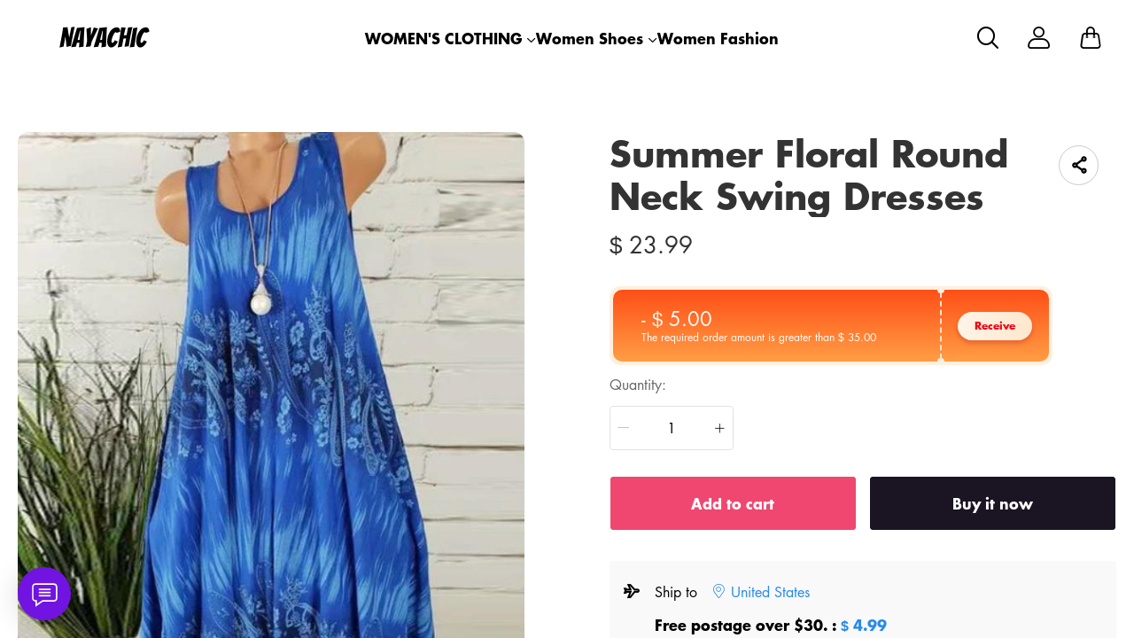

--- FILE ---
content_type: text/html; charset=UTF-8
request_url: https://www.nayachic.com/products/summer-floral-round-neck-swing-dresses
body_size: 16870
content:
<!doctype html>
<html lang="en">
<head>
    <meta charset="utf-8">
    <meta http-equiv="X-UA-Compatible" content="IE=edge">
    <meta name="viewport" content="width=device-width,initial-scale=1,minimum-scale=1,maximum-scale=1,user-scalable=no">
    <link rel="icon" href="/media/6/ico/2023/09/22/f5cb5254775996e7a630005f46e618db.ico">

    <title>Summer Floral Round Neck Swing Dresses</title>
<meta name="keywords" content="">
<meta name="description" content="">
    <link rel="alternate" hreflang="en" href="https://www.nayachic.com/products/summer-floral-round-neck-swing-dresses" />
<link rel="canonical" href="https://www.nayachic.com/products/summer-floral-round-neck-swing-dresses" />
    <meta property="og:site_name" content="NAYACHIC" >
<meta property="og:url" content="https://www.nayachic.com/products/summer-floral-round-neck-swing-dresses" >
<meta property="og:title" content="Summer Floral Round Neck Swing Dresses" >
<meta property="og:type" content="product" >
<meta property="og:image" content="https://img.weboor.com/product/6/image/2023/09/01/06ed452554e4e5a58e2230d65208a2cb.jpg" >
<meta property="og:price:amount" content="23.99" >
<meta property="og:price:currency" content="USD" >
<meta name="twitter:site" content="@">
<meta name="twitter:card" content="summary_large_image">
<meta name="twitter:title" content="Summer Floral Round Neck Swing Dresses">
    <script>window.config = {"attachment_url":"https:\/\/img.weboor.com","local_attachment_url":"https:\/\/www.nayachic.com\/media","base_url":"https:\/\/www.nayachic.com","api_base_url":"https:\/\/www.nayachic.com","public_url":"https:\/\/www.nayachic.com","debug":false};</script>
    <script>let protocol = location.protocol;  let config = window.config; if (config && protocol === 'https:') {for (let key in config) { if (config[key] && typeof config[key] === 'string' && config[key].match('^http://')) {config[key] = config[key].replace("http://", "https://"); }} window.config = config;}</script>

        <!-- Global site tag (gtag.js) - Google Analytics -->

<script>
window.dataLayer = window.dataLayer || [];
    function gtag(){dataLayer.push(arguments);}
gtag('js', new Date());

gtag('config', 'G-FHE53Z3E20');
gtag('config', 'G-FHE53Z3E20', {
    'currency': 'USD'
});
</script>        
                    <link rel="stylesheet" href="/dist/wap/static/public/Skeleton.css?v=2">
</head>
<body class="mybody mylang_en">

<div class="fec-skeleton" style="padding: 0;" >
    <div class="fec-skeleton__header pc">
        <div class="" style="display: flex;flex: 1">
            <div class="animation" style="margin-right: 15px;width: 25px;height: 25px;"></div>
            <div class="animation" style="margin-right: 15px;width: 25px;height: 25px;"></div>
            <div class="animation" style="margin-right: 15px;width: 25px;height: 25px;"></div>
            <div class="animation" style="margin-right: 15px;width: 25px;height: 25px;"></div>
        </div>
        <div class="pc" style="display: flex;width: 210px">
            <div class="animation" style="width: 100px;height: 25px;"></div>
            <div class="animation" style="width: 100px;margin-left: 10px;height: 25px;"></div>
        </div>
    </div>
    <div class="fec-skeleton__header pc" style="margin-top: 30px;justify-content: space-between;align-items: center">
        <div class="pc" style="width: 1px"></div>
        <div class="mobile" style="width: 110px">
            <div class="animation" style="width: 25px;height: 25px;"></div>
        </div>
        <div class="" style="width:50%;display: flex;justify-content: center">
            <div class="animation pc" style="width: 75px;margin-right: 14px;height: 22px"></div>
            <div class="animation pc" style="width: 75px;margin-right: 14px"></div>
            <div class="animation pc" style="width: 75px;margin-right: 14px"></div>
            <div class="animation pc" style="width: 75px;margin-right: 14px"></div>
            <div class="animation pc" style="width: 75px;margin-right: 14px"></div>
            <div class="animation mobile" style="width: 100px;height: 35px"></div>
        </div>
        <div class="" style="width: 110px;display: flex;justify-content: flex-end">
            <div class="animation pc" style="width: 25px;height: 25px;"></div>
            <div class="animation" style="margin-left: 15px;width: 25px;height: 25px;"></div>
            <div class="animation" style="margin-left: 15px;width: 25px;height: 25px;"></div>
        </div>
    </div>
    <div class="t-30 pc"></div>
    <div class="fec-skeleton__item" style="padding: 0;margin: 0;">
        <div class="animation fec-skeleton__item-detail" style="width: 48%;margin:0 auto;height: 400px;padding: 0 20px"></div>
        <div class="fec-skeleton__item-detail right" style="max-width:100%;width: 48%;margin:0 auto;height: 400px;padding: 0 20px">
            <div class="t-30 pc"></div>

            <div class="animation" style="width: 80%;height: 30px"></div>
            <div class="animation w-33 mt-10"></div>
            <div class="animation  t-30"></div>
            <div class="animation mt-10 mobile"></div>
            <div class="animation mt-10 " style="width: 40%"></div>
            <!--            <div class="animation t-30" ></div>-->
            <div class="animation t-30 mobile" style="min-height: 10px"></div>

            <div class="animation t-30" style="width: 45%;min-height: 20px"></div>
            <div class="animation t-30 pc" style="min-height: 80px"></div>
            <div class="animation mt-10 mobile" style="min-height: 80px"></div>
        </div>
    </div>
    <div class="fec-skeleton__header " style="margin-top: 30px">
        <div class="animation"></div>
        <div class="animation"></div>
        <div class="animation"></div>
    </div>
    <div class="fec-skeleton__item" style="margin-top: 40px">
        <div class="fec-skeleton__img animation" style="height: 300px">
        </div>
        <div class="fec-skeleton__img animation" style="height: 300px">
        </div>
        <div class="fec-skeleton__img animation" style="height: 300px">
        </div>
        <div class="fec-skeleton__img animation" style="height: 300px">
        </div>
    </div>
</div><div id="app">
</div>

<script defer="defer" src="/dist/wap/static/js/chunk-elementUI.js?v=532"></script>
<script defer="defer" src="/dist/wap/static/js/npm.core-js.js?v=532"></script>
<script defer="defer" src="/dist/wap/static/js/npm.babel-runtime.js?v=532"></script>

<script defer="defer" src="/dist/wap/static/js/npm.axios.js?v=532"></script>
<script defer="defer" src="/dist/wap/static/js/npm.vue.js?v=532"></script>
<script defer="defer" src="/dist/wap/static/js/npm.vue-router.js?v=532"></script>
<script defer="defer" src="/dist/wap/static/js/npm.vue-photo-preview.js?v=532"></script>
<script defer="defer" src="/dist/wap/static/js/62353.js?v=532"></script>
<script defer="defer" src="/dist/wap/static/js/app.js?v=532"></script>

<link href="/dist/wap/static/css/chunk-elementUI.css?v=532" rel="stylesheet">
<link href="/dist/wap/static/css/app.css?v=532" rel="stylesheet">



<link rel="preload" href="/dist/wap/static/js/drag_item_box.js?v=532" as="script">
<link rel="preload" href="/dist/wap/static/js/npm.swiper.js?v=532" as="script">
<link rel="preload" href="/dist/wap/static/js/npm.dom7.js?v=532" as="script">
<link rel="preload" href="/dist/wap/static/js/theme_b2c_las.js?v=532" as="script">
<link rel="preload" href="/dist/wap/static/js/theme_b2c_las_navbar.js?v=532" as="script">
<link rel="preload" href="/dist/wap/static/js/theme_b2c_las_footer.js?v=532" as="script">
<link rel="preload" href="/dist/wap/static/js/product.js?v=532" as="script">
<link rel="preload" href="/dist/wap/static/js/theme_b2c_las_product.js?v=532" as="script">


<link rel="preload" href="/dist/wap/static/css/drag_item_box.css?v=532" as="style">
<link rel="preload" href="/dist/wap/static/css/theme_b2c_las.css?v=532" as="style">
<link rel="preload" href="/dist/wap/static/css/theme_b2c_las_navbar.css?v=532" as="style">
<link rel="preload" href="/dist/wap/static/css/theme_b2c_las_footer.css?v=532" as="style">
<link rel="preload" href="/dist/wap/static/css/product.css?v=532" as="style">
<link rel="preload" href="/dist/wap/static/css/theme_b2c_las_product.css?v=532" as="style">
<script>
    window.baseData = {"googleMeasurementId":"G-FHE53Z3E20","facebookPixelIds":"","bingUetTagId":"","pinterestTagId":"2613238667238","tiktokTagId":"","isShareasaleJs":"","ggaffproId":"","default_theme":{"theme_id":57,"theme_identity":"theme_b2c_las"},"site_name":"NAYACHIC","mutilLangSetting":{"auto_change_by_browser_lang":2,"front_show_position":1},"addons":["autoblog","prodbtmodify","chatgpt","excelimport","tracking","siteseo","sitemap","shopify","scripttag","pinterest","notice","language","google","facebook","currency","cloudstorage","blog","bing","goseo","wechat","erpdianxiaomi","offlinepay","customfile","fileupload","fblogin","googlelogin","prodvideo","livechat","prodlistattr","excelimportdxm","wholesale","openapi","prodlabel","orderremark","blockaccess","autoreview","prodtwoimage","autoaddress","imgdataclear","webhook","prodshipping","autocurrency","virtualshipping","storesync","sitecloak","theme_b2c_las","securepay","emailrecall","thirdbuy","popup","proddlfile","fixedcart","variantimage","sizechart","notifications","b2cinquire","additionattr","tiktok","affiliate","gcookie","theme_b2c_ell","japancheckout","shopifyexport","seckill","proddescdiy","chatgpthelper","generatesku","cartlimit","groupbuy","cfsaas","shortvideo","searchbar","blockprice","collsort","prodreview","colladvertise","ordertips","collvariantimage","variantmutilimage","prodgroup","insurance","colorcard","waterfallreview","barrage","orderinvoice","prodfaq","customervip","countryredirect","prodfavorite","prodcollection","prodattr","searchengines","aliylbbrecommend","aliylbbsearch","prodcsvedit","webimglocal","contactsform","prodviewed","imagetowebp"],"payment_methods":["\/system\/payment\/paypal.svg"],"pageType":"product","shop_type":10,"shop_logo":{"logo":"\/common\/6\/image\/2023\/08\/31\/4b4dcb5db3f0d0a606aa11385fc580a7.png","default_admin_logo":"","default_logo":"\/system\/logo.png"},"currency":{"current_currency_code":"USD","current_currency_symbol":"$","is_currency_addons_enable":false,"front_show_position":"","shop_currency_list":[],"default_currency_code":"USD"},"language":{"current_language":"en","browser_lang_code":"en","translate_type":1,"shop_language_list":[]},"diy_config":{"global_config":{"hidden":true,"conventional":{"width":1600,"padding":20},"colors":{"primary":"#333333","background":"#FFFFFF","card_title":"#333333","card_product_title":"#212121","card_product_subtitle":"#666666","product_title":"#333333","text":"#666666","price":"rgba(119, 119, 119, 1)","original_price":"#999999","btn_primary_bg":"rgba(51, 51, 51, 1)","btn_primary_color":"#ffffff","btn_primary_border":"rgba(51, 51, 51, 1)","btn_minor_bg":"rgba(255,255,255,0)","btn_minor_color":"rgba(241, 90, 126, 1)","buy_now_bg_color":"#1A1423","buy_now_color":"#FFFFFF","add_to_cart_bg_color":"#EF476F","add_to_cart_color":"#FFFFFF","other_bg_color":"#1A1423","other_color":"#FFFFFF","score_color":"#EF476F","product_subtitle":"#333333","product_price":"#333333","product_original_price":"#999999","product_discount_tag":"#EB1F2E","collapse_title":"#333333","buy_now_border_color":"#1A1423","add_to_cart_border_color":"#EF476F","other_border_color":"#1A1423"},"font":{"family":{"navbar":{"id":25,"fontType":6,"name":"Futura","family":"Futura, sans-serif","weight":700,"style":"normal"},"common":{"id":25,"fontType":6,"name":"Futura","family":"Futura, sans-serif","weight":700,"style":"normal"}}},"products":{"supplementary":{"title":"","desc_text":"","img":"","lang_params":{"title":"","desc_text":""}},"supplementary_model":[]},"media":{"Instagram":"https:\/\/instagram.com","Facebook":"https:\/\/www.facebook.com","Twitter":"https:\/\/twitter.com","Pinterest":"https:\/\/pinterest.com","Youtube":"https:\/\/youtube.com","TikTok":"https:\/\/tiktok.com","LinkedIn":"https:\/\/www.linkedin.com","share_src":"","share_src_alt":"","lang_params":{"share_src_alt":[]},"VKontakte":"https:\/\/vk.com","Telegram":"https:\/\/telegram.org"},"sideBar":{"params":{"is_show":2,"email_value":"domain@126.com","phone_value":"18888888888","whatsapp_value":"18888888888","skype_value":"18888888888","wechat_value":"","wechat_value_alt":"","line_value":""},"lang_params":{"wechat_value_alt":[]}},"commonStyle":{"style":""}},"diy_header":{"cards":[{"id":"bulletin_board_0313","type":"bulletin_board","name":"\u516c\u544a\u680f","card":{"params":{"show_bulletin_board":"2","show_bulletin_type":"1","only_home_show_bulletin_board":"2","animation_duration":"12s","bulletin_board_color":"#FFFFFF","bulletin_board_background":"#000000"},"post":[],"lang_params":[]},"block":[{"id":"VHWzPfkvfPbEnTuAFWkMl","type":"bulletin_board_item","name":"\u516c\u544a\u4fe1\u606f","visible":2,"lang_params":{"text":[],"img_alt":[]},"params":{"text":" Register & Save! 15% OFF First-time Register","img":"","img_alt":"","bulletin_board_link":{"url_type":"","url_value":"","object_id":"","object_title":""}}},{"id":"Jvtj7YO1zmt-9Tzr8GB_4","type":"bulletin_board_item","name":"\u516c\u544a\u4fe1\u606f","visible":2,"lang_params":{"text":[],"img_alt":[]},"params":{"text":"20% OFF on orders $1000+ \u301020OFF\u3011","img":"","img_alt":"","bulletin_board_link":{"url_type":"","url_value":"","object_id":"","object_title":""}}}]},{"id":"t-0426","type":"navbar","name":"\u5bfc\u822a\u680f","position":"top","card":{"params":{"nav_full":"1","navbar_width":"1600","logo_show_type":"1","pc_logo_height":60,"mobile_logo_height":34,"show_inquiry":1,"show_search":1,"show_mine":1,"logo_alt":"","is_fixed":"1","btn_text1":"","btn_text2":"","btn_radius":1,"nav_logo_path":"","nav_logo_alt":"","nav_logo_path2":"","nav_logo_alt2":"","button_link1":{"url_type":"","url_value":"","object_id":"","object_title":""},"button_link2":{"url_type":"","url_value":"","object_id":"","object_title":""},"btn_text1_border":"#2169EE","btn_text1_bg":"#2169EE","btn_text1_color":"#FFFFFF","btn_text2_border":"#FFFFFF","btn_text2_bg":"#FFFFFF","btn_text2_color":"#2169EE","menu_color":"#FFFFFF","menu_background":"rgba(255,255,255,0)","menu_active_color":"#676767","menu_active_border_color":"#f60","menu_fixed_color":"#000000","menu_fixed_background":"#FFFFFF","menu_fixed_active_color":"#00a7ff","menu_fixed_active_border_color":"#FFFFFF","fixed_btn_text1_border":"#2169EE","fixed_btn_text1_bg":"#2169EE","fixed_btn_text1_color":"#FFFFFF","fixed_btn_text2_border":"#2169EE","fixed_btn_text2_bg":"#FFFFFF","fixed_btn_text2_color":"#2169EE","p_padding_t":"20","p_padding_b":20,"p_padding_l":"20","p_padding_r":"20","m_padding_t":"18","m_padding_b":"18","m_padding_l":"10","m_padding_r":"10","submenu_color":"#676767","submenu_active_color":"#333333","submenu2_color":"#333333","instagram":{"link":"https:\/\/instagram.com","show":"2"},"facebook":{"link":"https:\/\/www.facebook.com","show":"2"},"twitter":{"link":"https:\/\/twitter.com","show":"2"},"pinterest":{"link":"https:\/\/pinterest.com","show":"2"},"youtube":{"link":"https:\/\/youtube.com","show":"2"},"tiktok":{"link":"https:\/\/tiktok.com","show":"2"},"linkedIn":{"link":"https:\/\/www.linkedin.com","show":"2"}},"lang_params":{"nav_logo_alt":[],"nav_logo_alt2":[],"categories":[],"btn_text1":[],"btn_text2":[]},"post":[{"type":"menu","param":{"id":1,"title":"\u9876\u90e8\u5bfc\u822a\u83dc\u5355","editId":13},"data":[{"id":78,"menu_id":13,"name":"WOMEN'S CLOTHING","parent_id":0,"url_type":0,"url_value":"","open_new":2,"level":1,"position":0,"child":[{"id":50,"menu_id":13,"name":"Tops","parent_id":78,"url_type":2,"url_value":"\/collections\/tops","open_new":2,"level":2,"position":0,"child":[]},{"id":53,"menu_id":13,"name":"V-neck Shirt","parent_id":78,"url_type":2,"url_value":"\/collections\/v-neck-shirt","open_new":2,"level":2,"position":1,"child":[]},{"id":54,"menu_id":13,"name":"Sweater","parent_id":78,"url_type":2,"url_value":"\/collections\/sweater","open_new":2,"level":2,"position":2,"child":[]},{"id":55,"menu_id":13,"name":"Long Coat","parent_id":78,"url_type":2,"url_value":"\/collections\/long-coat","open_new":2,"level":2,"position":3,"child":[]},{"id":56,"menu_id":13,"name":"Jacket","parent_id":78,"url_type":2,"url_value":"\/collections\/jacket","open_new":2,"level":2,"position":4,"child":[]},{"id":52,"menu_id":13,"name":"Women Dress","parent_id":78,"url_type":2,"url_value":"\/collections\/women-dress","open_new":2,"level":2,"position":5,"child":[]},{"id":51,"menu_id":13,"name":"Dresses","parent_id":78,"url_type":2,"url_value":"\/collections\/dresses","open_new":2,"level":2,"position":6,"child":[]}]},{"id":48,"menu_id":13,"name":"Women Shoes","parent_id":0,"url_type":2,"url_value":"\/collections\/women-shoes","open_new":2,"level":1,"position":1,"child":[{"id":49,"menu_id":13,"name":"Women Sandals","parent_id":48,"url_type":2,"url_value":"\/collections\/women-sandals","open_new":2,"level":2,"position":0,"child":[]},{"id":79,"menu_id":13,"name":"Boots","parent_id":48,"url_type":2,"url_value":"\/collections\/boots","open_new":2,"level":2,"position":1,"child":[]}]},{"id":327,"menu_id":13,"name":"Women Fashion","parent_id":0,"url_type":2,"url_value":"\/collections\/women-fashion","open_new":2,"level":1,"position":2,"child":[]}]}]},"block":[]}]},"diy_content":{"cards":[{"type":"product_detail","id":"coqsh3IK75K1Lnq_aTtOp","name":"\u5546\u54c1\u8be6\u60c5","className":"product","card":{"params":{"describe_position":"down","share":{"facebook":1,"twitter":1,"pinterest":1,"Instagram":1,"Youtube":1,"TikTok":1,"linkedin":1,"vk":1,"line":1},"recommend_show":1,"recommend_title":"You May Also Like","height_type":"medium","show_subtitle":2,"titleRows":"2","text_align":"center","recommend_number":3,"recommend_position":1,"discount_show":2,"discounts_price":2,"sku_show":2,"save_show":1,"stock_show":1,"selected_default":1,"addToCArd_click_type":"right_drawer","img_show_type":1,"addToCArd_show":1,"buyNow_show":1,"custom_button_show":2,"custom_button_text":{"name":"Button Name","lang_params":[]},"custom_button_link":{"url_type":"","url_value":"","object_id":"","object_title":""},"custom_button_target":2,"swatches_show":2,"text":"","tab_position":"center","content_align":1,"pc_src":"","pc_src_alt":"","mobile_src":"","mobile_src_alt":"","show_discount_tag":2,"specification_type":1,"product_description_expands":1},"lang_params":{"recommend_title":[],"text":[],"pc_src_alt":[],"mobile_src_alt":[]},"post":[{"type":"custom_page","param":{"id":"","title":""},"data":[]},{"type":"custom_page","param":{"id":"","title":""},"data":[]},{"type":"custom_page","param":{"id":"","title":""},"data":[]}]}}]},"diy_footer":{"cards":[{"id":"b-0131","type":"footer","name":"\u9875\u5c3e","position":"bottom","lang_params":{"copyright":[],"other_info":[],"expressEntrance1":[]},"params":{"copyright":"@nayachic","other_info":"","background":"#F2F2F2","text_color":"rgba(102, 102, 102, 1)","title_color":"#272727","expressEntrance_color":"#46474a","expressEntrance":[{"name":"","link":{"url_type":"","url_value":"","object_id":"","object_title":""}}],"show_pay_icon":1},"post":[],"block":[{"id":"Gk9vyLCv0Kwvx6Cz_PEgd","type":"menu_link","name":"SUPPORT","visible":1,"lang_params":{"title":[]},"params":{"title":"CUSTOMER SERVICE"},"post":[{"type":"menu","param":{"id":5,"title":"CUSTOMER SERVICE","editId":121},"data":[{"id":295,"menu_id":121,"name":"Contact Us","parent_id":0,"url_type":6,"url_value":"\/pages\/contact-us","open_new":2,"level":1,"position":0,"child":[]},{"id":296,"menu_id":121,"name":"Returns policy","parent_id":0,"url_type":6,"url_value":"\/pages\/returns-policy","open_new":2,"level":1,"position":1,"child":[]},{"id":297,"menu_id":121,"name":"Shipping Policy","parent_id":0,"url_type":6,"url_value":"\/pages\/shipping-policy","open_new":2,"level":1,"position":2,"child":[]}]}]},{"id":"b27dm1F4WwgKK5x5ry9W2","type":"menu_link","name":"SUPPORT","visible":1,"lang_params":{"title":[]},"params":{"title":"COMPANY INFO"},"post":[{"type":"menu","param":{"id":4,"title":"COMPANY INFO","editId":120},"data":[{"id":292,"menu_id":120,"name":"About US","parent_id":0,"url_type":6,"url_value":"\/pages\/about-us","open_new":2,"level":1,"position":0,"child":[]},{"id":293,"menu_id":120,"name":"Privacy Policy","parent_id":0,"url_type":6,"url_value":"\/pages\/privacy-policy","open_new":2,"level":1,"position":1,"child":[]},{"id":294,"menu_id":120,"name":"Terms Of Service","parent_id":0,"url_type":6,"url_value":"\/pages\/terms-of-service","open_new":2,"level":1,"position":2,"child":[]}]}]},{"id":"ygCXst_RBU8ArAE7YG4x4","type":"email","name":"Newsletter","visible":1,"lang_params":{"title":[],"message":[],"logo_alt":""},"params":{"title":"","message":"Newsletter","input_bg":"rgba(255, 255, 255, 0)","input_border":"rgba(218, 218, 218, 1)","input_color":"#333333","input_btn_bg":"rgba(218, 218, 218, 1)","input_btn_color":"#333333","message_color":"#666666","logo_url":"","logo_alt":"","input_btn_active_bg":"#333333"}}]}]}},"google_conversion":false,"facebook_trace":[],"google_trace":true,"bing_trace":false,"pinterest_trace":true,"tiktok_trace":false,"shareasale_trace":false,"site_lang":{"contact_us":"contact us","message_submit":"submit","message_max":"Message of up to {{count}} characters","enter_message":"Please enter a message","message_submit_success":"Your message has been submitted. We will respond to any pre-sales and after-sales questions within <i style='color: #F56C6C'> 24 hours <\/i>. Thanks for your feedback.","Add_to_cart":"Add to cart","Buy_now":"Buy it now","quick_add":"Quick add","added_to_your_cart":"Add to your cart!","add":"Add to","captcha":"Verification code","inquire_captcha":"please enter verification code","captcha_error":"Incorrect verification code","tax":"taxes","commodity_discount":"{{number}} OFF","View":"View","Ship_to":"place of delivery","currency":"currency","language":"language","save":"save","search_by_products":"Search product","ok":"OK","Return":"return","Send":"send","Cancel":"Cancel","Subscribe":"Subscribe to your email to get the latest event discount codes and order logistics updates","Confirm":"confirm","Select_address":"Select an address from your address book","view_all":"View All","email_success":"Thanks for subscribing! We will send the news to your inbox.","email_error":"You have already subscribed to this email.","subscribe":"subscription","home":"Home page","search":"search","mine":"Personal center","cart":"shopping cart","cart_is_empty":"Your shopping cart is empty","login":"Log in","Account":"Account","register":"register","back":"return","My_order":"My Order","View_orders":"check order","order_tracking":"order tracking","Order_id":"order number","Address_book":"Address Book","Log_out":"Sign out","Email_Tip":"Please input the email address","Email_Error":"Please input the correct email address","Collection_total":"{{count}} items","Collection_select":"filter","Collection_sort":"sort","Reset":"reset","Selected":"selected","In_stock":"In stock","Out_of_stock":"out of stock","From":"from","To":"to","Clear_all":"Clear All","Filtering_and_sorting":"Filter and sort","Apply":"Apply","No_product_found":"No product found","Use_clear_all":"Use fewer filters or clear all filters","Matches":"{{count}} <span> matching<\/span>","Product":"Product","Products":"{{count}} items","Sold_out":"sold out","Sold_out_tip":"The product is out of stock, please purchase again","Qty":"quantity","Subtotal":"Subtotal","Discount":"Discount","Continue_shopping":"continue shopping","Logout":"Sign out","Email_or_phone":"Email or phone","Save_information":"Save this information for next time.","Verification_code":"Verification code","price":"price","vendor":"supplier","availability":"condition","recommend":"recommend","price_low_to_high":"Price from low to high","price_high_to_low":"Prices from high to low","latest_in":"up to date","total_sales_high_to_low":"highest sales volume","Email":"Email","Request_valid_email":"please enter your vaild email","Phone":"Telephone","Address":"Address","Name":"Name","Enter_name":"Please type in your name","First_name":"First name","Last_name":"Last name","Apartment":"Apartment, suite, etc.","City":"City","Area":"district","Country":"Country\/Region","Province":"Province","Company":"company","Postal_code":"Postal code","Area_code":"area code","Set_default":"set as the default address","email_tip":"Please enter your email address.","email_error_tip":"Please enter a valid email address.","Total_price":"total price","Total":"Total","follow":"Follow us","Shopping_cart":"shopping cart","Price":"price","Remove":"delete","Tip":"Shipping costs and taxes are calculated at checkout. Orders will be processed with <b>{{currency}}<\/b>","we_accept":"we accept","Removed_tip":"The product has been deleted, please purchase again","Withdraw_tip":"The product has been sold out, please purchase again","Updated_tip":"Product information has been updated, please purchase again","Empty":"Your shopping cart is still empty","Check_out":"Checkout","View_Cart":"View Cart","The_product_is_not_available":"This product is not available","The_product_is_already_sold_out":"This product has been sold out","Cart_exist_qty_1":"A total of {{cart_exist_qty}} items are in your shopping cart","Cart_exist_qty_2":"You can only add {{variant_qty}} items to your cart","Add_to_cart_fail":"Add to cart failed","Add_to_cart_success":"Add to Cart successful","Not_found_title":"oops!","Not_found_tips":"Sorry, the page you are looking for cannot be found.","Not_found_button":"continue shopping","be_the_first_write_review":"Be the first to write a review","your_name":"your name","body_of_review":"Body of Review","required_review":"Please enter the comment content","photos":"Photos (max 5)","max_photo_tip":"Up to 5 photos can be uploaded","post":"Post","review_post_failed":"Failed to submit comment","require_purchased":"Only customers who purchased this product can leave a review.","thanks_post_review":"Your comment has been submitted successfully!","score":"score","product_reviews":"Product Reviews","with_photos":"With Photos","reviews":"Reviews","reviews_sort":"Sort By","most_recent":"Most Recent","highest_rating":"highest score","most_helpful":"most helpful","review_helpful":"Was this review helpful?","customer_reviews":"Customer Reviews","based_reviews":"Based on {{N}} comments","write_review":"Write a Review","no_reviews_yet":"There are no comments yet. Be the first to review this product.","copy_link":"copy Link","share":"share","Product_description":"Product Description","Marketing_inventory_1":"Only <i> {{qty}} <\/i> items left in stock","Marketing_inventory_2":"<i> {{qty}} <\/i> items left in stock","Limit_activities":"Limit discounts! Countdown","Day":"Day","Coupon_extra":"No threshold","Coupon_over":"The required order amount is greater than {{money}}","Coupon_items":"Need to purchase more than {{number}} items","Coupon_get":"receive","Coupon_name":"coupon","Coupon_copy":"Copy coupon code","Coupon_copy_success":"Copied successfully, used at checkout","base_select":"Select","base_submit":"Submit","base_your_account_email_not_exist":"Your account email does not exist","message":"Message","insurance_fee":"Insurance","current_tip":"Tip","base_commodity_property":"Product attributes","russian_national_tips":"You are a Russian customer, the website is redirecting to the Russian website.","verified_purchase":"Confirm purchase","base_collections":"Collections","base_collections_product":"Product album (all products)","load_more":"Load more","selective_purchase":"Purchase products","share_your_story":"Share your story","base_write_a_review":"Write a review","base_shop_now":"Purchase products","base_score":"Rating","product_sku":"Product SKU","your_review":"Your review","your_review_tips":"Are you satisfied with the product you purchased? You can tell from the quality, style, material, etc.","click_here_to_upload":"Click to upload","add_photos":"Add photo","base_thanks_post_review":"Thank you for your comment!","base_review_post_failed":"Comment submission failed","base_required_review_img_tip":"Upload at least one photo","video_playing_in_picture_in_picture":"Video is playing in picture-in-picture mode","download_file":"Download file","the_email_has_been_sent":"Email has been sent, please download the file in your mailbox","record_blank":"Record is empty","customize_now":"Customize now","customize":"Customize","submitted":"Submitted","custom_info":"Customized Information","texts":"Text","custom_effects":"Custom effect","custom_picture":"Custom image","requires_custom_information":"Custom information is required","must_fill_in":"Required","required_option":"Required","previous_article":"Previous article","next_article":"Next article","base_review":"Review","seckill_countdown":"Countdown","seckill_day":"Day","sec_percentage_sold":"{{i_i_percentage}} for sale","base_option":"Options","base_add_card":"Add card","base_move_card_top":"Move to previous position","base_move_card_bottom":"Move to next position","base_copy":"Copy","base_hide":"Hide","base_delete":"Delete","base_sure_delete":"Are you sure to delete this component?","base_confirm":"Confirm","base_cancel":"Cancel","base_based_reviews":"Based on {{N}} comments","base_generate_qr_code":"Generate QR code","base_commodity_qr_code":"Product QR code","base_copy_link_success":"Link copied successfully","initial_lot_quantity":"{{num_ber}} pieces minimum batch","number_piece":"{{num_ber}} pieces","gck_accept":"Accept","gck_refuse":"Reject","related_categories":"Related categories","active_filters":"Selected filters","base_filter":"Filter","base_clear_all":"Clear all","base_reset":"Reset","base_done":"Complete","base_sort_by":"Sort","base_price":"Price","base_monthly_sales":"Monthly sales","base_representative_sample":"Repurchase rate","base_synthesis":"Comprehensive","base_see_more":"View more","base_see_less":"View less","base_wishlist":"Wish list","base_share":"Share collection","copy_share_link":"Copy sharing link","share_to_facebook":"Share to facebook","share_to_x":"Share to X","share_to_pinterest":"Share to Pinterest","share_to_email":"Share to Email","share_to_whatsapp":"Share to WhatsApp","go_to_wishlist":"Go to Wishlist","add_new_list":"Add to list","edit_name":"Edit name","delete_this_list":"Delete this list?","favorites_name":"Wishlist name","list_is_empty":"This list is empty","base_move":"Move","my_wishlist":"My Wishlist","check_out_my_lovely_items":"See my favorites","base_tech_specs":"Technical specifications","frequently_bought_together":"Items often bought with this item","save_money_buying_these_products_together":"Buy these items together to save money","add_selected_to_cart":"Add selection to cart","this_item":"Current item","chose_options":"Select options","customer_photos":"Customer photo","upload_attachment":"Attachments","additional_specifications":"Additional attributes","required_field":"This is a required field","least_choose":"Please select at least {{number}} options","no_selection":"No selection","attr_customization_fee":"Customization fee","attr_subtotal":"Total price","attr_size":"Size","bust":"Chest","waist":"Waist","hips":"Hip","hollow_to_hem":"Skirt length","free":"Free","size_specification":"Size specification","minimum_size_range":"Minimum size range is: {{i_i_scope}}","maximum_size_range":"Maximum size range is: {{i_i_scope}}","send_successfully":"Your quotation has been sent successfully. We will contact you shortly.","send_message":"Send a message","phone_tip":"Please enter phone number","inquire_message_tip":"Please enter message information","inquire_message":"message","inquire_now":"get a quote","get_quote":"get a quote","complete_contact_form":"If you have any questions about our product range or services, please fill out the contact form below and we will be in touch promptly","coupon_copy":"Copy discount code","coupon_copy_success":"Copied successfully, used at checkout","third_buy_copy":"copy","third_buy_coupon_copy_success":"Copied successfully","third_buy_coupon_is_invalid":"Sorry, the coupon is invalid","third_buy_enter_first_name":"Please enter name","third_buy_enter_last_name":"Please enter last name","aff_create_account":"create Account","aff_sign_in":"Log in","aff_email":"Mail","aff_password":"password","aff_password_incorrect":"wrong password","aff_email_is_exist":"Email already exists","aff_register_error":"registration failed","aff_email_tip":"Please enter your email address","aff_email_error_tip":"Please enter a valid email address","aff_captcha_error":"Incorrect verification code","aff_password_is_required":"Please enter password","aff_first_name_length":"Cannot exceed 50 characters","aff_request_password_match":"Your password and confirm password do not match","aff_length_is_required":"Password length must be between 6-16 characters.","aff_your_account_email_does_not_exist":"Your account email does not exist","aff_new_account":"New account?","aff_create_your_account":"Create your account","aff_already_have_account":"Already have an account?","aff_affiliate_apply":"Online affiliate application","aff_affiliate_name":"Network affiliate name","aff_affiliate_required":"Required fields","aff_affiliate_tracking_id":"Unique identifier of the network affiliate","aff_affiliate_finish":"Finish","aff_affiliate_error_tip":"You are already an online affiliate and cannot apply again.","aff_affiliate_failed_apply_error":"Application for online affiliate failed","aff_affiliate_audit_tip":"Your service provider application is under review...","aff_dashboard":"dash board","aff_generate_links":"Generate link","aff_affiliate_level":"membership level","aff_payment_method":"payment method","aff_order_commission":"Order commission","aff_balance":"Balance","aff_report":"Report","aff_summary_title":"Summary","aff_earnings_summary":"Profit summary","aff_summary_days":"past 30 days","aff_ip_access_times":"Number of IP visits","aff_commission":"commission","aff_order_count":"quantity of order","arr_total_order":"Total order quantity","aff_total_order_amount":"Order total","aff_order_amount":"order amount","aff_order_product_number":"Total number of items ordered","aff_product_number":"Number of Products","aff_total_commission":"Total commission","aff_total_withdrawal":"Total cash withdrawal","aff_balance_account":"Account Balance","aff_can_withdrawn":"Amount of cash available","aff_withdrawal_amount":"Withdrawal Amount","aff_withdrawn":"withdraw","aff_business_level":"Network affiliate level","aff_tracking_id":"Unique tracking ID","aff_registration_date":"Registration date","aff_user_info":"Network affiliate information","aff_level":"grade","aff_required_url":"Please enter the generated link","aff_enter_url":"Enter URL","aff_enter_url_example":"Example: {{URL}}","aff_preview":"Preview","aff_copy_link":"copy Link","aff_embedded_url_tip":"Note: Your association ID {{tracking}} is already embedded in the link.","aff_please_enter_correct_url":"Please enter the correct URL","aff_generate_url_tip":"Search for the page you want, copy the URL, return to this page, and paste the URL into the field above.","aff_url_copy_success":"Link copied successfully","aff_return":"return","aff_payment_method_subtitle":"After the network alliance merchants get profits from promotion, they can withdraw cash. You can fill in your payment method and payment account number here.","aff_order_number":"order number","aff_no_data":"No data","aff_income_state":"income status","aff_valid":"efficient","aff_invalid":"invalid","aff_freeze":"freeze","aff_account_frozen":"frozen amount","aff_delivery_status":"Logistics status","aff_delivered":"Shipped","aff_wait_sending":"Not shipped","aff_orders":"Not shipped","aff_type":"type","aff_audit_status":"Approval Status","aff_earnings":"income","aff_withdraw":"withdraw","aff_please_enter_withdrawal_amount":"Please enter the withdrawal amount","aff_escalation_condition":"Online affiliate promotions that meet the upgrade conditions will be automatically upgraded. You can check the specific requirements and commission rates here.","aff_current_level":"current level","aff_commission_ratio":"commission ratio","aff_condition_value":"Standard value","aff_withdraw_error":"There is a withdrawal in progress, please wait for review","aff_withdraw_error2":"Cash withdrawal failed","aff_withdraw_success":"The application is successful, please wait for review","aff_min_withdraw_amount":"Minimum withdrawal amount {{money}}","aff_the_function_is_disabled":"This feature plug-in has been closed","aff_get_link":"Get link","aff_share":"share","aff_text":"text","aff_image":"Product picture","aff_image_size":"size of the picture","aff_image_small":"smaller","aff_image_medium":"medium","aff_image_large":"Larger","aff_copy_link_and_paste":"Copy the generated link and paste it into your website","aff_text_link_created":"Text link created","aff_image_ink_created":"Image link created","aff_share_link_for_social_media":"Social media sharing link","aff_payment_term":"payment method","aff_account_to_be_credited":"Payment account number","aff_save_payment_method":"Save payment account","aff_save_successfully":"Saved successfully","aff_pass_audit":"examination passed","aff_rejection_audit":"Review rejection","aff_wait_for_audit":"Moderated","aff_audit_time":"review time","aff_last_7_days":"last 7 days","aff_last_30_days":"Last 30 days","aff_nearly_half_year":"nearly half a year","aff_nearly_year":"Nearly a year","aff_withdrawal_failure":"Cash withdrawal failed. You still have {{money}} before you can withdraw cash.","aff_maximum_withdrawal_amount":"Your maximum cash withdrawal amount is: {{money}}","aff_cannot_withdraw_money":"You still have {{money}} before you can withdraw cash","aff_cannot_greater_current_withdrawal_amount":"The amount of cash withdrawal cannot be greater than the current withdrawal amount","ac_your_location":"Your location is set to <span>{{country}}<\/span>","ac_shop_currency":"Shop with {{currency}}","ac_get_shipping_options":"Get shipping options for {{country}}","ac_continue":"continue","ac_cancel":"Cancel","ac_change_location":"Change country","ps_no_matching_shipping":"There are no matching shipping methods for the selected country or region.","ps_ships_to":"Ship to","ps_apply":"application","ps_please_select_state_province":"Please select a state\/province"},"review_config":{"status":1,"product_show_type":1,"collection_show_type":1},"addons_config":{"affiliate_browser_storage_days":30},"captcha":{"register_account":2,"contacts":2,"b2c_inquire":2,"b2b_inquire":2,"b2b_inquire_sheet":2},"js_version":"532","wechat_share":null,"notifications":"","popups":[],"py_info":{"trust":[],"security":{"all":"","current":"","g_config":{"title":"","icon":"","color":"","popup_status":"","popup_description":"","popup_title_text":"","popup_copywriting":"","popup_detail_show":"","popup_detail_show_a":"","popup_detail_show_url":""}}},"show_info":{"out_stock_show_price":1,"description_show_image_type":1,"description_show_merge_image_type":1},"product_labels":[],"order_guest_query":1,"autocurrency":"","prodshipping_status":true,"blog_articles":{"show_author":1,"show_date":1},"blockaccess":false,"gckooie":"","rebate":"","product_no_handle_redirect_home":1,"proddescdiy_status":2,"goaffpro_status":false,"aliylbbrecommend_status":false,"image_search_status":false,"1688_image_search":false,"country_re_dit":false,"prodfavorite":false,"colorcard_info":false,"collvariantimage":false,"block_price":false,"download_file_type":1,"searchbar":false,"prodviewed":"","atmosphere":false,"referrerpolicy":2};
    window.pageData = {"product":{"id":12673,"handle":"summer-floral-round-neck-swing-dresses","spu":"3910915260480","title":"Summer Floral Round Neck Swing Dresses","status":1,"availability":1,"sub_title":"","body_html":"Nayachic <p style=\"word-wrap: break-word; margin: 5px 0px; color: #000000; font-family: 'sans serif', tahoma, verdana, helvetica; font-size: 12px; font-style: normal; font-variant-ligatures: normal; font-variant-caps: normal; font-weight: 400; letter-spacing: normal; orphans: 2; text-indent: 0px; text-transform: none; white-space: normal; widows: 2; word-spacing: 0px; -webkit-text-stroke-width: 0px; text-decoration-style: initial; text-decoration-color: initial; text-align: justify;\"><strong><span style=\"font-size: 14px;\"><\/span><\/strong><br><span style=\"font-size:14px;\"><span style=\"font-family:Arial,Helvetica,sans-serif;\"><span style=\"color: #000000;\"><strong>Item ID: H2142<\/strong><\/span><\/span><\/span><\/p>\n\n<p style=\"word-wrap: break-word; margin: 5px 0px; color: #000000; font-family: 'sans serif', tahoma, verdana, helvetica; font-size: 12px; font-style: normal; font-variant-ligatures: normal; font-variant-caps: normal; font-weight: 400; letter-spacing: normal; orphans: 2; text-indent: 0px; text-transform: none; white-space: normal; widows: 2; word-spacing: 0px; -webkit-text-stroke-width: 0px; text-decoration-style: initial; text-decoration-color: initial; text-align: justify;\"><span style=\"font-size:14px;\"><span style=\"font-family:Arial,Helvetica,sans-serif;\"><strong>Descriptions:<\/strong><\/span><\/span><\/p>\n\n<p style=\"word-wrap: break-word; margin: 5px 0px; color: #000000; font-family: 'sans serif', tahoma, verdana, helvetica; font-size: 12px; font-style: normal; font-variant-ligatures: normal; font-variant-caps: normal; font-weight: 400; letter-spacing: normal; orphans: 2; text-indent: 0px; text-transform: none; white-space: normal; widows: 2; word-spacing: 0px; -webkit-text-stroke-width: 0px; text-decoration-style: initial; text-decoration-color: initial; text-align: justify;\"><span style=\"font-size:14px;\"><span style=\"font-family:Arial,Helvetica,sans-serif;\">Sleeve Length: Sleeveless<br>Neckline: Crew neck<br>Color: Blue, Navy, Beige<br>Size:M,L,XL,2XL,3XL,4XL,5XL<br>Style:Vintage, Casual<br>Dress Length: Short dress<br>Pattern: Pure Color<br>Material: Polyester, Cotton,<br>Season: Summer<\/span><\/span><\/p>\n\n<p style=\"word-wrap: break-word; margin: 5px 0px; color: #000000; font-family: 'sans serif', tahoma, verdana, helvetica; font-size: 12px; font-style: normal; font-variant-ligatures: normal; font-variant-caps: normal; font-weight: 400; letter-spacing: normal; orphans: 2; text-indent: 0px; text-transform: none; white-space: normal; widows: 2; word-spacing: 0px; -webkit-text-stroke-width: 0px; text-decoration-style: initial; text-decoration-color: initial; text-align: justify;\"><span style=\"font-size:14px;\"><span style=\"font-family:Arial,Helvetica,sans-serif;\"><br><strong>Package included:<\/strong><br>1* dress<\/span><\/span><\/p>\n\n<hr>\n<p style=\"word-wrap: break-word; margin: 5px 0px; color: #000000; font-family: 'sans serif', tahoma, verdana, helvetica; font-size: 12px; font-style: normal; font-variant-ligatures: normal; font-variant-caps: normal; font-weight: 400; letter-spacing: normal; orphans: 2; text-indent: 0px; text-transform: none; white-space: normal; widows: 2; word-spacing: 0px; -webkit-text-stroke-width: 0px; text-decoration-style: initial; text-decoration-color: initial; text-align: justify;\"><span style=\"font-size:14px;\"><span style=\"font-family:Arial,Helvetica,sans-serif;\"><strong>Shipping<\/strong><br style=\"color: #000000; font-family: 'sans serif', tahoma, verdana, helvetica; font-size: 12px; font-style: normal; font-variant-ligatures: normal; font-variant-caps: normal; font-weight: normal; letter-spacing: normal; orphans: 2; text-align: start; text-indent: 0px; text-transform: none; white-space: normal; widows: 2; word-spacing: 0px; -webkit-text-stroke-width: 0px;\">\n<span style=\"font-style: normal; font-variant-ligatures: normal; font-variant-caps: normal; font-weight: normal; letter-spacing: normal; orphans: 2; text-align: start; text-indent: 0px; text-transform: none; white-space: normal; widows: 2; word-spacing: 0px; -webkit-text-stroke-width: 0px; color: #333333;\">Receiving time = Processing time + Shipping time<\/span><\/span><\/span><br><br><span style=\"font-size:14px;\"><span style=\"font-family:Arial,Helvetica,sans-serif;\"><\/span><\/span><\/p>\n\n<p style=\"word-wrap: break-word; margin: 5px 0px; color: #000000; font-family: 'sans serif', tahoma, verdana, helvetica; font-size: 12px; font-style: normal; font-variant-ligatures: normal; font-variant-caps: normal; font-weight: 400; letter-spacing: normal; orphans: 2; text-indent: 0px; text-transform: none; white-space: normal; widows: 2; word-spacing: 0px; -webkit-text-stroke-width: 0px; text-decoration-style: initial; text-decoration-color: initial; text-align: justify;\"><span style=\"font-size:14px;\"><span style=\"font-family:Arial,Helvetica,sans-serif;\"><span style=\"font-weight: bold;\">Return Policy<\/span><br><span style=\"color: #333333;\">Our Guarantee<\/span><br><span style=\"color: #333333;\">Return or exchange within 15 days from the delivered date.<\/span><br><span style=\"color: #333333;\">Request:<\/span><br><span style=\"color: #333333;\">1. Items received within 15 days from the delivered date.<\/span><br><span style=\"color: #333333;\">2. Items received unused, undamaged and in original package.<\/span><br><span style=\"color: #333333;\">3. Return shipping fee is paid by buyer.<\/span><\/span><\/span><\/p>","meta_title":"Summer Floral Round Neck Swing Dresses","meta_keywords":"","meta_description":"","type":2,"vendor":"nayachic","qty":21000,"price":"23.99","compare_at_price":"0.00","sale_count":0,"final_sale_count":165,"updated_at":"2025-07-17 17:35:47","inventory_police":1,"inventory_police_type":1,"variant_show_image":3,"description_json_status":0,"description_json":[],"params_json_status":0,"params_json":[],"short_description_json":[],"source_id":"","source_type":0,"template_type":"","wapVariants":[{"id":182507,"product_id":12673,"title":"Blue \/ US8","price":"23.99","compare_at_price":"0.00","sku":"H2142-Blue-US8","gram":0,"image_id":0,"qty":1000,"option1":"Blue","option2":"US8","option3":"","weight":"0.00","weight_unit":"kg","note":"","wholesale_price":null,"image":"","base_price":"23.99","base_compare_at_price":"0.00"},{"id":182508,"product_id":12673,"title":"Blue \/ US10","price":"23.99","compare_at_price":"0.00","sku":"H2142-Blue-US10","gram":0,"image_id":0,"qty":1000,"option1":"Blue","option2":"US10","option3":"","weight":"0.00","weight_unit":"kg","note":"","wholesale_price":null,"image":"","base_price":"23.99","base_compare_at_price":"0.00"},{"id":182509,"product_id":12673,"title":"Blue \/ US12","price":"23.99","compare_at_price":"0.00","sku":"H2142-Blue-US12","gram":0,"image_id":0,"qty":1000,"option1":"Blue","option2":"US12","option3":"","weight":"0.00","weight_unit":"kg","note":"","wholesale_price":null,"image":"","base_price":"23.99","base_compare_at_price":"0.00"},{"id":182510,"product_id":12673,"title":"Blue \/ US14","price":"23.99","compare_at_price":"0.00","sku":"H2142-Blue-US14","gram":0,"image_id":0,"qty":1000,"option1":"Blue","option2":"US14","option3":"","weight":"0.00","weight_unit":"kg","note":"","wholesale_price":null,"image":"","base_price":"23.99","base_compare_at_price":"0.00"},{"id":182511,"product_id":12673,"title":"Blue \/ US16","price":"23.99","compare_at_price":"0.00","sku":"H2142-Blue-US16","gram":0,"image_id":0,"qty":1000,"option1":"Blue","option2":"US16","option3":"","weight":"0.00","weight_unit":"kg","note":"","wholesale_price":null,"image":"","base_price":"23.99","base_compare_at_price":"0.00"},{"id":182512,"product_id":12673,"title":"Blue \/ US18","price":"23.99","compare_at_price":"0.00","sku":"H2142-Blue-US18","gram":0,"image_id":0,"qty":1000,"option1":"Blue","option2":"US18","option3":"","weight":"0.00","weight_unit":"kg","note":"","wholesale_price":null,"image":"","base_price":"23.99","base_compare_at_price":"0.00"},{"id":182513,"product_id":12673,"title":"Blue \/ US20","price":"23.99","compare_at_price":"0.00","sku":"H2142-Blue-US20","gram":0,"image_id":0,"qty":1000,"option1":"Blue","option2":"US20","option3":"","weight":"0.00","weight_unit":"kg","note":"","wholesale_price":null,"image":"","base_price":"23.99","base_compare_at_price":"0.00"},{"id":182514,"product_id":12673,"title":"Navy \/ US8","price":"23.99","compare_at_price":"0.00","sku":"H2142-Navy-US8","gram":0,"image_id":0,"qty":1000,"option1":"Navy","option2":"US8","option3":"","weight":"0.00","weight_unit":"kg","note":"","wholesale_price":null,"image":"","base_price":"23.99","base_compare_at_price":"0.00"},{"id":182515,"product_id":12673,"title":"Navy \/ US10","price":"23.99","compare_at_price":"0.00","sku":"H2142-Navy-US10","gram":0,"image_id":0,"qty":1000,"option1":"Navy","option2":"US10","option3":"","weight":"0.00","weight_unit":"kg","note":"","wholesale_price":null,"image":"","base_price":"23.99","base_compare_at_price":"0.00"},{"id":182516,"product_id":12673,"title":"Navy \/ US12","price":"23.99","compare_at_price":"0.00","sku":"H2142-Navy-US12","gram":0,"image_id":0,"qty":1000,"option1":"Navy","option2":"US12","option3":"","weight":"0.00","weight_unit":"kg","note":"","wholesale_price":null,"image":"","base_price":"23.99","base_compare_at_price":"0.00"},{"id":182517,"product_id":12673,"title":"Navy \/ US14","price":"23.99","compare_at_price":"0.00","sku":"H2142-Navy-US14","gram":0,"image_id":0,"qty":1000,"option1":"Navy","option2":"US14","option3":"","weight":"0.00","weight_unit":"kg","note":"","wholesale_price":null,"image":"","base_price":"23.99","base_compare_at_price":"0.00"},{"id":182518,"product_id":12673,"title":"Navy \/ US16","price":"23.99","compare_at_price":"0.00","sku":"H2142-Navy-US16","gram":0,"image_id":0,"qty":1000,"option1":"Navy","option2":"US16","option3":"","weight":"0.00","weight_unit":"kg","note":"","wholesale_price":null,"image":"","base_price":"23.99","base_compare_at_price":"0.00"},{"id":182519,"product_id":12673,"title":"Navy \/ US18","price":"23.99","compare_at_price":"0.00","sku":"H2142-Navy-US18","gram":0,"image_id":0,"qty":1000,"option1":"Navy","option2":"US18","option3":"","weight":"0.00","weight_unit":"kg","note":"","wholesale_price":null,"image":"","base_price":"23.99","base_compare_at_price":"0.00"},{"id":182520,"product_id":12673,"title":"Navy \/ US20","price":"23.99","compare_at_price":"0.00","sku":"H2142-Navy-US20","gram":0,"image_id":0,"qty":1000,"option1":"Navy","option2":"US20","option3":"","weight":"0.00","weight_unit":"kg","note":"","wholesale_price":null,"image":"","base_price":"23.99","base_compare_at_price":"0.00"},{"id":182521,"product_id":12673,"title":"Beige \/ US8","price":"23.99","compare_at_price":"0.00","sku":"H2142-Beige-US8","gram":0,"image_id":0,"qty":1000,"option1":"Beige","option2":"US8","option3":"","weight":"0.00","weight_unit":"kg","note":"","wholesale_price":null,"image":"","base_price":"23.99","base_compare_at_price":"0.00"},{"id":182522,"product_id":12673,"title":"Beige \/ US10","price":"23.99","compare_at_price":"0.00","sku":"H2142-Beige-US10","gram":0,"image_id":0,"qty":1000,"option1":"Beige","option2":"US10","option3":"","weight":"0.00","weight_unit":"kg","note":"","wholesale_price":null,"image":"","base_price":"23.99","base_compare_at_price":"0.00"},{"id":182523,"product_id":12673,"title":"Beige \/ US12","price":"23.99","compare_at_price":"0.00","sku":"H2142-Beige-US12","gram":0,"image_id":0,"qty":1000,"option1":"Beige","option2":"US12","option3":"","weight":"0.00","weight_unit":"kg","note":"","wholesale_price":null,"image":"","base_price":"23.99","base_compare_at_price":"0.00"},{"id":182524,"product_id":12673,"title":"Beige \/ US14","price":"23.99","compare_at_price":"0.00","sku":"H2142-Beige-US14","gram":0,"image_id":0,"qty":1000,"option1":"Beige","option2":"US14","option3":"","weight":"0.00","weight_unit":"kg","note":"","wholesale_price":null,"image":"","base_price":"23.99","base_compare_at_price":"0.00"},{"id":182525,"product_id":12673,"title":"Beige \/ US16","price":"23.99","compare_at_price":"0.00","sku":"H2142-Beige-US16","gram":0,"image_id":0,"qty":1000,"option1":"Beige","option2":"US16","option3":"","weight":"0.00","weight_unit":"kg","note":"","wholesale_price":null,"image":"","base_price":"23.99","base_compare_at_price":"0.00"},{"id":182526,"product_id":12673,"title":"Beige \/ US18","price":"23.99","compare_at_price":"0.00","sku":"H2142-Beige-US18","gram":0,"image_id":0,"qty":1000,"option1":"Beige","option2":"US18","option3":"","weight":"0.00","weight_unit":"kg","note":"","wholesale_price":null,"image":"","base_price":"23.99","base_compare_at_price":"0.00"},{"id":182527,"product_id":12673,"title":"Beige \/ US20","price":"23.99","compare_at_price":"0.00","sku":"H2142-Beige-US20","gram":0,"image_id":0,"qty":1000,"option1":"Beige","option2":"US20","option3":"","weight":"0.00","weight_unit":"kg","note":"","wholesale_price":null,"image":"","base_price":"23.99","base_compare_at_price":"0.00"}],"options":[{"id":22788,"shop_id":6,"product_id":12673,"name":"Color","position":1,"items":[{"label":{"default_name":"Blue","name":"Blue"},"image":""},{"label":{"default_name":"Navy","name":"Navy"},"image":""},{"label":{"default_name":"Beige","name":"Beige"},"image":""}],"created_at":"2023-09-01 00:48:44","updated_at":"2023-09-01 00:48:44","is_image":true},{"id":22789,"shop_id":6,"product_id":12673,"name":"Size","position":2,"items":[{"label":{"default_name":"US8","name":"US8"},"image":""},{"label":{"default_name":"US10","name":"US10"},"image":""},{"label":{"default_name":"US12","name":"US12"},"image":""},{"label":{"default_name":"US14","name":"US14"},"image":""},{"label":{"default_name":"US16","name":"US16"},"image":""},{"label":{"default_name":"US18","name":"US18"},"image":""},{"label":{"default_name":"US20","name":"US20"},"image":""}],"created_at":"2023-09-01 00:48:44","updated_at":"2023-09-01 00:48:44","is_image":false}],"images":[{"id":86220,"product_id":12673,"position":1,"src":"\/product\/6\/image\/2023\/09\/01\/06ed452554e4e5a58e2230d65208a2cb.jpg","alt":"Summer Floral Round Neck Swing Dresses","width":0,"height":0,"ratio":"0.00"},{"id":86221,"product_id":12673,"position":2,"src":"\/product\/6\/image\/2023\/09\/01\/fe26f47f591ec568e522b4076fd43b1d.jpg","alt":"Summer Floral Round Neck Swing Dresses","width":0,"height":0,"ratio":"0.00"},{"id":86222,"product_id":12673,"position":3,"src":"\/product\/6\/image\/2023\/09\/01\/ab864d7713449e50a87aa32814d56dad.jpg","alt":"Summer Floral Round Neck Swing Dresses","width":0,"height":0,"ratio":"0.00"},{"id":86223,"product_id":12673,"position":4,"src":"\/product\/6\/image\/2023\/09\/01\/2b8212d753f24368ee36fff6ee8a6404.jpg","alt":"Summer Floral Round Neck Swing Dresses","width":0,"height":0,"ratio":"0.00"},{"id":86224,"product_id":12673,"position":5,"src":"\/product\/6\/image\/2023\/09\/01\/0c8dc57472c7a3bf65056ccdb50d07c3.jpg","alt":"Summer Floral Round Neck Swing Dresses","width":0,"height":0,"ratio":"0.00"},{"id":86225,"product_id":12673,"position":6,"src":"\/product\/6\/image\/2023\/09\/01\/b4da0fb61e77438c6979a7d998f7809a.jpg","alt":"Summer Floral Round Neck Swing Dresses","width":0,"height":0,"ratio":"0.00"}],"videos":[],"additionattr":[],"proddlfile":[],"prodgroup":[],"collection":{"id":179,"title":"Dresses","handle":"dresses-6ti11r3o"},"review_captcha":2},"video":null,"listattr":{"status":true,"position":5},"payment_paypal":{"commit":false,"client_id":"Ae4OI30Q4atR_JupDyuqHMw6BvGUSIU8FOGP-nzk_x9gzL_W9kJDkJQ_2B3d_TlyPCDkDxL3yHQpgDtg"},"payment_new_paypal":null,"also_like_products":{"product_list":[{"id":51171,"availability":1,"spu":"NH10614254","handle":"women-s-swing-dress-streetwear-halter-neck-sleeveless-stripe-maxi-long-dress-daily-beach-maxi-dresses","title":"Women's Swing Dress Streetwear Halter Neck Sleeveless Stripe Maxi Long Dress Daily Beach | Maxi Dresses","sub_title":"","price":"9.48","compare_at_price":"0.00","image":{"src":"\/400\/product\/6\/image\/2024\/06\/02\/2a3799322f26587383c1387bd9414c7c.jpg","width":0,"height":0,"ratio":"0.00"},"prodlabel":null,"url":"https:\/\/www.nayachic.com\/products\/women-s-swing-dress-streetwear-halter-neck-sleeveless-stripe-maxi-long-dress-daily-beach-maxi-dresses"},{"id":51168,"availability":1,"spu":"NH10128963","handle":"swing-dress-streetwear-turndown-rib-knit-short-sleeve-geometric-maxi-long-dress-street-plus-size-dresses","title":"Swing Dress Streetwear Turndown Rib-knit Short Sleeve Geometric Maxi Long Dress Street | Plus Size Dresses","sub_title":"","price":"18.32","compare_at_price":"0.00","image":{"src":"\/400\/product\/6\/image\/2024\/06\/02\/cf4c8cf9e54d76419dec343812b20335.jpg","width":0,"height":0,"ratio":"0.00"},"prodlabel":null,"url":"https:\/\/www.nayachic.com\/products\/swing-dress-streetwear-turndown-rib-knit-short-sleeve-geometric-maxi-long-dress-street-plus-size-dresses"},{"id":51167,"availability":1,"spu":"NH10650914","handle":"women-s-strap-dress-sexy-v-neck-halter-neck-printing-sleeveless-geometric-midi-dress-holiday-beach-maxi-dresses","title":"Women's Strap Dress Sexy V Neck Halter Neck Printing Sleeveless Geometric Midi Dress Holiday Beach | Maxi Dresses","sub_title":"","price":"9.48","compare_at_price":"0.00","image":{"src":"\/400\/product\/6\/image\/2024\/06\/02\/48b3df510c35af957921fb5609701abc.jpg","width":0,"height":0,"ratio":"0.00"},"prodlabel":null,"url":"https:\/\/www.nayachic.com\/products\/women-s-strap-dress-sexy-v-neck-halter-neck-printing-sleeveless-geometric-midi-dress-holiday-beach-maxi-dresses"},{"id":51163,"availability":1,"spu":"NH10614499","handle":"women-s-regular-dress-simple-style-v-neck-printing-pleated-half-sleeve-printing-geometric-maxi-long-dress-holiday-daily-maxi-dresses","title":"Women's Regular Dress Simple Style V Neck Printing Pleated Half Sleeve Printing Geometric Maxi Long Dress Holiday Daily | Maxi Dresses","sub_title":"","price":"13.58","compare_at_price":"0.00","image":{"src":"\/400\/product\/6\/image\/2024\/06\/02\/7d92cebe6feafd04ca02c7c23a72637e.jpg","width":0,"height":0,"ratio":"0.00"},"prodlabel":null,"url":"https:\/\/www.nayachic.com\/products\/women-s-regular-dress-simple-style-v-neck-printing-pleated-half-sleeve-printing-geometric-maxi-long-dress-holiday-daily-maxi-dresses"},{"id":51162,"availability":1,"spu":"NH10651475","handle":"women-s-regular-dress-vacation-halter-neck-sleeveless-printing-knee-length-holiday-beach-short-dresses","title":"Women's Regular Dress Vacation Halter Neck Sleeveless Printing Knee-Length Holiday Beach | Short Dresses","sub_title":"","price":"8.97","compare_at_price":"0.00","image":{"src":"\/400\/product\/6\/image\/2024\/06\/02\/9e7ad5bf5ac09cbb2430b97a524088e8.jpg","width":0,"height":0,"ratio":"0.00"},"prodlabel":null,"url":"https:\/\/www.nayachic.com\/products\/women-s-regular-dress-vacation-halter-neck-sleeveless-printing-knee-length-holiday-beach-short-dresses"},{"id":51128,"availability":1,"spu":"NH10148920","handle":"women-s-a-line-skirt-fashion-collarless-printing-sleeveless-printing-maxi-long-dress-street-maxi-dresses","title":"Women's A-line Skirt Fashion Collarless Printing Sleeveless Printing Maxi Long Dress Street | Maxi Dresses","sub_title":"","price":"9.74","compare_at_price":"0.00","image":{"src":"\/400\/product\/6\/image\/2024\/05\/30\/c2de9be984f7f9ff861408bb693f4608.jpg","width":0,"height":0,"ratio":"0.00"},"prodlabel":null,"url":"https:\/\/www.nayachic.com\/products\/women-s-a-line-skirt-fashion-collarless-printing-sleeveless-printing-maxi-long-dress-street-maxi-dresses"},{"id":51125,"availability":1,"spu":"NH10665729","handle":"women-s-swing-dress-streetwear-strap-printing-sleeveless-graffiti-midi-dress-holiday-daily-maxi-dresses","title":"Women's Swing Dress Streetwear Strap Printing Sleeveless Graffiti Midi Dress Holiday Daily | Maxi Dresses","sub_title":"","price":"10.25","compare_at_price":"0.00","image":{"src":"\/400\/product\/6\/image\/2024\/05\/30\/6cac7be1c050b75681caefef640bf22a.jpg","width":0,"height":0,"ratio":"0.00"},"prodlabel":null,"url":"https:\/\/www.nayachic.com\/products\/women-s-swing-dress-streetwear-strap-printing-sleeveless-graffiti-midi-dress-holiday-daily-maxi-dresses"},{"id":51121,"availability":1,"spu":"NH10679743","handle":"women-s-strap-dress-sexy-streetwear-strap-sleeveless-solid-color-knee-length-holiday-bar-short-dresses","title":"Women's Strap Dress Sexy Streetwear Strap Sleeveless Solid Color Knee-Length Holiday Bar | Short Dresses","sub_title":"","price":"9.74","compare_at_price":"0.00","image":{"src":"\/400\/product\/6\/image\/2024\/05\/30\/5dc331da53e47cbfedc88a2dad7f85f0.jpg","width":0,"height":0,"ratio":"0.00"},"prodlabel":null,"url":"https:\/\/www.nayachic.com\/products\/women-s-strap-dress-sexy-streetwear-strap-sleeveless-solid-color-knee-length-holiday-bar-short-dresses"},{"id":51116,"availability":1,"spu":"NH10678515","handle":"women-s-swing-dress-casual-elegant-v-neck-sleeveless-printing-maxi-long-dress-holiday-daily-midi-dresses","title":"Women's Swing Dress Casual Elegant V Neck Sleeveless Printing Maxi Long Dress Holiday Daily | Midi Dresses","sub_title":"","price":"12.10","compare_at_price":"0.00","image":{"src":"\/400\/product\/6\/image\/2024\/05\/30\/c2418eeb5056fc434d12d536dc9289e9.jpg","width":0,"height":0,"ratio":"0.00"},"prodlabel":null,"url":"https:\/\/www.nayachic.com\/products\/women-s-swing-dress-casual-elegant-v-neck-sleeveless-printing-maxi-long-dress-holiday-daily-midi-dresses"},{"id":51113,"availability":1,"spu":"NH10676968","handle":"women-s-strap-dress-casual-elegant-strap-sleeveless-solid-color-short-mini-dress-holiday-short-dresses","title":"Women's Strap Dress Casual Elegant Strap Sleeveless Solid Color Short Mini Dress Holiday | Short Dresses","sub_title":"","price":"12.56","compare_at_price":"0.00","image":{"src":"\/400\/product\/6\/image\/2024\/05\/30\/7fbae598a420173b6b993a3f964c4adc.jpg","width":0,"height":0,"ratio":"0.00"},"prodlabel":null,"url":"https:\/\/www.nayachic.com\/products\/women-s-strap-dress-casual-elegant-strap-sleeveless-solid-color-short-mini-dress-holiday-short-dresses"},{"id":51109,"availability":1,"spu":"NH10202972","handle":"women-s-irregular-skirt-elegant-v-neck-printing-pleated-short-sleeve-flower-maxi-long-dress-holiday-street-maxi-dresses","title":"Women's Irregular Skirt Elegant V Neck Printing Pleated Short Sleeve Flower Maxi Long Dress Holiday Street | Maxi Dresses","sub_title":"","price":"9.63","compare_at_price":"0.00","image":{"src":"\/400\/product\/6\/image\/2024\/05\/30\/20651d29c95b7f81967ed8a57ac13063.jpg","width":0,"height":0,"ratio":"0.00"},"prodlabel":null,"url":"https:\/\/www.nayachic.com\/products\/women-s-irregular-skirt-elegant-v-neck-printing-pleated-short-sleeve-flower-maxi-long-dress-holiday-street-maxi-dresses"},{"id":51101,"availability":1,"spu":"NH10679986","handle":"women-s-strap-dress-elegant-sexy-halter-neck-sleeveless-solid-color-midi-dress-holiday-cocktail-party-midi-dresses","title":"Women's Strap Dress Elegant Sexy Halter Neck Sleeveless Solid Color Midi Dress Holiday Cocktail Party | Midi Dresses","sub_title":"","price":"12.30","compare_at_price":"0.00","image":{"src":"\/400\/product\/6\/image\/2024\/05\/30\/9c66459ce225073e4a4c9ed5e895c31a.jpg","width":0,"height":0,"ratio":"0.00"},"prodlabel":null,"url":"https:\/\/www.nayachic.com\/products\/women-s-strap-dress-elegant-sexy-halter-neck-sleeveless-solid-color-midi-dress-holiday-cocktail-party-midi-dresses"},{"id":51100,"availability":1,"spu":"NH10622239","handle":"women-s-sheath-dress-sexy-halter-neck-sleeveless-solid-color-midi-dress-daily-date-bar-maxi-dresses","title":"Women's Sheath Dress Sexy Halter Neck Sleeveless Solid Color Midi Dress Daily Date Bar | Maxi Dresses","sub_title":"","price":"10.00","compare_at_price":"0.00","image":{"src":"\/400\/product\/6\/image\/2024\/05\/30\/10e77b6e07fcaa8b2bbdfaa61dd2ac60.jpg","width":0,"height":0,"ratio":"0.00"},"prodlabel":null,"url":"https:\/\/www.nayachic.com\/products\/women-s-sheath-dress-sexy-halter-neck-sleeveless-solid-color-midi-dress-daily-date-bar-maxi-dresses"},{"id":51098,"availability":1,"spu":"NH10679571","handle":"women-s-strap-dress-elegant-streetwear-strap-pleated-sleeveless-solid-color-maxi-long-dress-holiday-daily-midi-dresses","title":"Women's Strap Dress Elegant Streetwear Strap Pleated Sleeveless Solid Color Maxi Long Dress Holiday Daily | Midi Dresses","sub_title":"","price":"15.12","compare_at_price":"0.00","image":{"src":"\/400\/product\/6\/image\/2024\/05\/30\/c414fbe94606fca9957af3efac82f577.jpg","width":0,"height":0,"ratio":"0.00"},"prodlabel":null,"url":"https:\/\/www.nayachic.com\/products\/women-s-strap-dress-elegant-streetwear-strap-pleated-sleeveless-solid-color-maxi-long-dress-holiday-daily-midi-dresses"},{"id":51094,"availability":1,"spu":"NH10671628","handle":"women-s-swing-dress-casual-boat-neck-strap-printing-zipper-sleeveless-stripe-midi-dress-holiday-daily-maxi-dresses","title":"Women's Swing Dress Casual Boat Neck Strap Printing Zipper Sleeveless Stripe Midi Dress Holiday Daily | Maxi Dresses","sub_title":"","price":"12.82","compare_at_price":"0.00","image":{"src":"\/400\/product\/6\/image\/2024\/05\/30\/1a3aab4a4725307b9b3bdc3f89ca96f0.jpg","width":0,"height":0,"ratio":"0.00"},"prodlabel":null,"url":"https:\/\/www.nayachic.com\/products\/women-s-swing-dress-casual-boat-neck-strap-printing-zipper-sleeveless-stripe-midi-dress-holiday-daily-maxi-dresses"},{"id":51089,"availability":1,"spu":"NH10679739","handle":"women-s-strap-dress-casual-streetwear-boat-neck-strap-sleeveless-crayfish-checkered-midi-dress-holiday-daily-midi-dresses","title":"Women's Strap Dress Casual Streetwear Boat Neck Strap Sleeveless Crayfish Checkered Midi Dress Holiday Daily | Midi Dresses","sub_title":"","price":"14.35","compare_at_price":"0.00","image":{"src":"\/400\/product\/6\/image\/2024\/05\/30\/48a69ca9d685546f63b803da39a2e46e.jpg","width":0,"height":0,"ratio":"0.00"},"prodlabel":null,"url":"https:\/\/www.nayachic.com\/products\/women-s-strap-dress-casual-streetwear-boat-neck-strap-sleeveless-crayfish-checkered-midi-dress-holiday-daily-midi-dresses"},{"id":51086,"availability":1,"spu":"NH10678646","handle":"women-s-swing-dress-casual-vacation-strap-printing-bowknot-sleeveless-coconut-tree-graffiti-maxi-long-dress-holiday-beach-maxi-dresses","title":"Women's Swing Dress Casual Vacation Strap Printing Bowknot Sleeveless Coconut Tree Graffiti Maxi Long Dress Holiday Beach | Maxi Dresses","sub_title":"","price":"10.00","compare_at_price":"0.00","image":{"src":"\/400\/product\/6\/image\/2024\/05\/30\/77b32b9db83e85afebb971abae768395.jpg","width":0,"height":0,"ratio":"0.00"},"prodlabel":null,"url":"https:\/\/www.nayachic.com\/products\/women-s-swing-dress-casual-vacation-strap-printing-bowknot-sleeveless-coconut-tree-graffiti-maxi-long-dress-holiday-beach-maxi-dresses"},{"id":51082,"availability":1,"spu":"NH10357290","handle":"women-s-swing-dress-vacation-sexy-boat-neck-square-neck-printing-backless-short-sleeve-printing-solid-color-midi-dress-holiday-midi-dresses","title":"Women's Swing Dress Vacation Sexy Boat Neck Square Neck Printing Backless Short Sleeve Printing Solid Color Midi Dress Holiday | Midi Dresses","sub_title":"","price":"10.76","compare_at_price":"0.00","image":{"src":"\/400\/product\/6\/image\/2024\/05\/30\/47df9d49b7c6856c05dfdf47ea8a387a.jpg","width":0,"height":0,"ratio":"0.00"},"prodlabel":null,"url":"https:\/\/www.nayachic.com\/products\/women-s-swing-dress-vacation-sexy-boat-neck-square-neck-printing-backless-short-sleeve-printing-solid-color-midi-dress-holiday-midi-dresses"},{"id":51081,"availability":1,"spu":"NH10651453","handle":"women-s-swing-dress-casual-turndown-printing-long-sleeve-graffiti-eye-midi-dress-holiday-maxi-dresses","title":"Women's Swing Dress Casual Turndown Printing Long Sleeve Graffiti Eye Midi Dress Holiday | Maxi Dresses","sub_title":"","price":"14.10","compare_at_price":"0.00","image":{"src":"\/400\/product\/6\/image\/2024\/05\/30\/1e6452bb770d1a50f0d5c0dac70f5a86.jpg","width":0,"height":0,"ratio":"0.00"},"prodlabel":null,"url":"https:\/\/www.nayachic.com\/products\/women-s-swing-dress-casual-turndown-printing-long-sleeve-graffiti-eye-midi-dress-holiday-maxi-dresses"},{"id":51076,"availability":1,"spu":"NH10649036","handle":"women-s-swing-dress-vacation-collarless-zipper-sleeveless-solid-color-midi-dress-outdoor-daily-beach-maxi-dresses","title":"Women's Swing Dress Vacation Collarless Zipper Sleeveless Solid Color Midi Dress Outdoor Daily Beach | Maxi Dresses","sub_title":"","price":"15.89","compare_at_price":"0.00","image":{"src":"\/400\/product\/6\/image\/2024\/05\/30\/9434ff23cb2181f8b1bc3736acfe085a.jpg","width":0,"height":0,"ratio":"0.00"},"prodlabel":null,"url":"https:\/\/www.nayachic.com\/products\/women-s-swing-dress-vacation-collarless-zipper-sleeveless-solid-color-midi-dress-outdoor-daily-beach-maxi-dresses"}],"collection_handle":"dresses-6ti11r3o"},"fixed_cart":{"client_type":1,"button_text":{"name":"Buy Now","language":""},"click_type":1,"color_type":1,"color_info":{"background":"#ffffff","button_background":"#FF5A00","button_text":"#ffffff","price":"#f5222d","original_price":"#9ca0b0","border_color":"#d9d9d9","attribute_color":"#939393","other_text":"#212b36"},"pc_type":1,"h5_type":2,"diy_view":""},"third_buy":{"platforms":[],"products":[],"show_type":1,"redirect_type":2,"platform_types":{"whatsapp":{"text":"WhatsApp","code":"whatsapp","logo":""},"amazon":{"text":"Amazon","code":"amazon","logo":""},"aliexpress":{"text":"Aliexpress","code":"aliexpress","logo":""},"shopee":{"text":"Shopee","code":"shopee","logo":""},"alibaba":{"text":"Alibaba","code":"alibaba","logo":""},"jd":{"text":"JD","code":"jd","logo":""},"tmall":{"text":"Tmall","code":"tmall","logo":""},"lazada":{"text":"Lazada","code":"lazada","logo":""},"shein":{"text":"Shein","code":"shein","logo":""},"wish":{"text":"Wish","code":"wish","logo":""},"ebay":{"text":"Ebay","code":"ebay","logo":""},"walmart":{"text":"Walmart","code":"walmart","logo":""},"temu":{"text":"Temu","code":"temu","logo":""},"custom":{"text":"Custom","code":"custom","logo":""}},"popup_type":1,"popup_no_url_text":""},"wholesale_config":"","prod_faq":"","size_chart":null,"rebate":"","seckill":"","prodattr_info":"","variant_fold":false,"group_buy":[],"barrage":[],"waterfallreview":false,"b2cinquire":{"inquire_phone_status":3,"is_show_buy_it_now":1,"is_show_inquire_now":2,"is_show_add_to_cart":1}};
</script>
<script type="application/ld+json">[{"@context":"https:\/\/schema.org\/","@type":"Product","name":"Summer Floral Round Neck Swing Dresses","description":"","sku":"H2142-Blue-US8","productID":12673,"brand":{"@type":"Brand","name":"nayachic"},"image":["https:\/\/img.weboor.com\/product\/6\/image\/2023\/09\/01\/06ed452554e4e5a58e2230d65208a2cb.jpg","https:\/\/img.weboor.com\/product\/6\/image\/2023\/09\/01\/fe26f47f591ec568e522b4076fd43b1d.jpg","https:\/\/img.weboor.com\/product\/6\/image\/2023\/09\/01\/ab864d7713449e50a87aa32814d56dad.jpg","https:\/\/img.weboor.com\/product\/6\/image\/2023\/09\/01\/2b8212d753f24368ee36fff6ee8a6404.jpg","https:\/\/img.weboor.com\/product\/6\/image\/2023\/09\/01\/0c8dc57472c7a3bf65056ccdb50d07c3.jpg","https:\/\/img.weboor.com\/product\/6\/image\/2023\/09\/01\/b4da0fb61e77438c6979a7d998f7809a.jpg"],"mpn":12673,"gtin":"","offers":{"@type":"Offer","priceValidUntil":"2025-07-17 17:35:47","url":"https:\/\/www.nayachic.com\/products\/summer-floral-round-neck-swing-dresses","priceCurrency":"USD","price":"23.99","availability":"https:\/\/schema.org\/InStock","itemCondition":"https:\/\/schema.org\/UsedCondition"}}]</script><!-- Not required if jQuery is already loaded -->
<script src="https://www.ditichat.com/js/min/jquery.min.js"></script>
<script id="sbinit" src="https://www.ditichat.com/js/main.js"></script>
<script defer src="https://static.cloudflareinsights.com/beacon.min.js/vcd15cbe7772f49c399c6a5babf22c1241717689176015" integrity="sha512-ZpsOmlRQV6y907TI0dKBHq9Md29nnaEIPlkf84rnaERnq6zvWvPUqr2ft8M1aS28oN72PdrCzSjY4U6VaAw1EQ==" data-cf-beacon='{"version":"2024.11.0","token":"d5d0e6f7ac12459989369e57ce69856a","r":1,"server_timing":{"name":{"cfCacheStatus":true,"cfEdge":true,"cfExtPri":true,"cfL4":true,"cfOrigin":true,"cfSpeedBrain":true},"location_startswith":null}}' crossorigin="anonymous"></script>
</body>
</html>

--- FILE ---
content_type: text/html; charset=UTF-8
request_url: https://www.ditichat.com/include/ajax.php
body_size: 446
content:
[["success",[{"id":"3327350","profile_image":"https:\/\/www.ditichat.com\/media\/user.svg","first_name":"User","last_name":"#34473","email":null,"user_type":"visitor","token":"7d355c8fb1631dface3fc56a127f6b3e7d5cfdd7","url":"https:\/\/www.ditichat.com","password":""},"[base64]"]]]

--- FILE ---
content_type: text/css
request_url: https://www.nayachic.com/dist/wap/static/css/chunk-elementUI.css?v=532
body_size: 43146
content:
.el-message__closeBtn:focus,.el-message__content:focus{outline-width:0}.el-message{border-radius:4px;overflow:hidden}.el-loading-fade-enter,.el-loading-fade-leave-active{opacity:0}.el-pagination--small .arrow.disabled,.el-table .el-table__cell.is-hidden>*,.el-table .hidden-columns,.el-table--hidden{visibility:hidden}.el-dropdown .el-dropdown-selfdefine:focus:active,.el-dropdown .el-dropdown-selfdefine:focus:not(.focusing),.el-message__closeBtn:focus,.el-message__content:focus,.el-popover:focus,.el-popover:focus:active,.el-popover__reference:focus:hover,.el-popover__reference:focus:not(.focusing),.el-rate:active,.el-rate:focus,.el-tooltip:focus:hover,.el-tooltip:focus:not(.focusing),.el-upload-list__item.is-success:active,.el-upload-list__item.is-success:not(.focusing):focus{outline-width:0}.el-input__suffix,.el-tree.is-dragging .el-tree-node__content *{pointer-events:none}.el-dialog,.el-pager li{background:#fff;-webkit-box-sizing:border-box}.el-date-table,.el-table th.el-table__cell{-webkit-user-select:none;-moz-user-select:none}.el-menu--collapse .el-menu .el-submenu,.el-menu--popup{min-width:200px}.el-autocomplete{position:relative;display:inline-block}.el-autocomplete-suggestion{margin:5px 0;box-shadow:0 2px 12px 0 rgba(0,0,0,.1);border-radius:4px;border:1px solid #e4e7ed;box-sizing:border-box;background-color:#fff}.el-dropdown-menu,.el-menu--collapse .el-submenu .el-menu{z-index:10;-webkit-box-shadow:0 2px 12px 0 rgba(0,0,0,.1)}.el-autocomplete-suggestion__wrap{max-height:280px;padding:10px 0;box-sizing:border-box}.el-autocomplete-suggestion__list{margin:0;padding:0}.el-autocomplete-suggestion li{padding:0 20px;margin:0;line-height:34px;cursor:pointer;color:#606266;font-size:14px;list-style:none;white-space:nowrap;overflow:hidden;text-overflow:ellipsis}.el-autocomplete-suggestion li.highlighted,.el-autocomplete-suggestion li:hover{background-color:#f5f7fa}.el-autocomplete-suggestion li.divider{margin-top:6px;border-top:1px solid #000}.el-autocomplete-suggestion li.divider:last-child{margin-bottom:-6px}.el-autocomplete-suggestion.is-loading li{text-align:center;height:100px;line-height:100px;font-size:20px;color:#999}.el-autocomplete-suggestion.is-loading li:after{display:inline-block;content:"";height:100%;vertical-align:middle}.el-autocomplete-suggestion.is-loading li:hover{background-color:#fff}.el-autocomplete-suggestion.is-loading .el-icon-loading{vertical-align:middle}.el-menu{border-right:1px solid #e6e6e6;list-style:none;position:relative;margin:0;padding-left:0}.el-menu,.el-menu--horizontal>.el-menu-item:not(.is-disabled):focus,.el-menu--horizontal>.el-menu-item:not(.is-disabled):hover,.el-menu--horizontal>.el-submenu .el-submenu__title:hover{background-color:#fff}.el-menu:after,.el-menu:before{display:table;content:""}.el-menu:after{clear:both}.el-menu.el-menu--horizontal{border-bottom:1px solid #e6e6e6}.el-menu--horizontal{border-right:none}.el-menu--horizontal>.el-menu-item{float:left;height:60px;line-height:60px;margin:0;border-bottom:2px solid transparent;color:#909399}.el-menu--horizontal>.el-menu-item a,.el-menu--horizontal>.el-menu-item a:hover{color:inherit}.el-menu--horizontal>.el-submenu{float:left}.el-menu--horizontal>.el-submenu:focus,.el-menu--horizontal>.el-submenu:hover{outline:0}.el-menu--horizontal>.el-submenu:focus .el-submenu__title,.el-menu--horizontal>.el-submenu:hover .el-submenu__title{color:#303133}.el-menu--horizontal>.el-submenu.is-active .el-submenu__title{border-bottom:2px solid #409eff;color:#303133}.el-menu--horizontal>.el-submenu .el-submenu__title{height:60px;line-height:60px;border-bottom:2px solid transparent;color:#909399}.el-menu--horizontal>.el-submenu .el-submenu__icon-arrow{position:static;vertical-align:middle;margin-left:8px;margin-top:-3px}.el-menu--horizontal .el-menu .el-menu-item,.el-menu--horizontal .el-menu .el-submenu__title{background-color:#fff;float:none;height:36px;line-height:36px;padding:0 10px;color:#909399}.el-menu--horizontal .el-menu .el-menu-item.is-active,.el-menu--horizontal .el-menu .el-submenu.is-active>.el-submenu__title{color:#303133}.el-menu--horizontal .el-menu-item:not(.is-disabled):focus,.el-menu--horizontal .el-menu-item:not(.is-disabled):hover{outline:0;color:#303133}.el-menu--horizontal>.el-menu-item.is-active{border-bottom:2px solid #409eff;color:#303133}.el-menu--collapse{width:64px}.el-menu--collapse>.el-menu-item [class^=el-icon-],.el-menu--collapse>.el-submenu>.el-submenu__title [class^=el-icon-]{margin:0;vertical-align:middle;width:24px;text-align:center}.el-menu--collapse>.el-menu-item .el-submenu__icon-arrow,.el-menu--collapse>.el-submenu>.el-submenu__title .el-submenu__icon-arrow{display:none}.el-menu--collapse>.el-menu-item span,.el-menu--collapse>.el-submenu>.el-submenu__title span{height:0;width:0;overflow:hidden;visibility:hidden;display:inline-block}.el-menu--collapse>.el-menu-item.is-active i{color:inherit}.el-menu--collapse .el-submenu{position:relative}.el-menu--collapse .el-submenu .el-menu{position:absolute;margin-left:5px;top:0;left:100%;border:1px solid #e4e7ed;border-radius:2px;box-shadow:0 2px 12px 0 rgba(0,0,0,.1)}.el-menu-item,.el-submenu__title{height:56px;line-height:56px;position:relative;-webkit-box-sizing:border-box;white-space:nowrap;list-style:none}.el-menu--collapse .el-submenu.is-opened>.el-submenu__title .el-submenu__icon-arrow{transform:none}.el-menu--popup{z-index:100;border:none;padding:5px 0;border-radius:2px;box-shadow:0 2px 12px 0 rgba(0,0,0,.1)}.el-menu--popup-bottom-start{margin-top:5px}.el-menu--popup-right-start{margin-left:5px;margin-right:5px}.el-menu-item{font-size:14px;color:#303133;padding:0 20px;cursor:pointer;transition:border-color .3s,background-color .3s,color .3s;box-sizing:border-box}.el-menu-item *{vertical-align:middle}.el-menu-item i{color:#909399}.el-menu-item:focus,.el-menu-item:hover{outline:0;background-color:#ecf5ff}.el-menu-item.is-disabled{opacity:.25;cursor:not-allowed;background:0 0!important}.el-menu-item [class^=el-icon-]{margin-right:5px;width:24px;text-align:center;font-size:18px;vertical-align:middle}.el-menu-item.is-active{color:#409eff}.el-menu-item.is-active i{color:inherit}.el-submenu{list-style:none;margin:0;padding-left:0}.el-submenu__title{font-size:14px;color:#303133;padding:0 20px;cursor:pointer;transition:border-color .3s,background-color .3s,color .3s;box-sizing:border-box}.el-submenu__title *{vertical-align:middle}.el-submenu__title i{color:#909399}.el-submenu__title:focus,.el-submenu__title:hover{outline:0;background-color:#ecf5ff}.el-submenu__title.is-disabled{opacity:.25;cursor:not-allowed;background:0 0!important}.el-submenu__title:hover{background-color:#ecf5ff}.el-submenu .el-menu{border:none}.el-submenu .el-menu-item{height:50px;line-height:50px;padding:0 45px;min-width:200px}.el-submenu__icon-arrow{position:absolute;top:50%;right:20px;margin-top:-7px;transition:transform .3s;font-size:12px}.el-submenu.is-active .el-submenu__title{border-bottom-color:#409eff}.el-submenu.is-opened>.el-submenu__title .el-submenu__icon-arrow{transform:rotate(180deg)}.el-submenu.is-disabled .el-menu-item,.el-submenu.is-disabled .el-submenu__title{opacity:.25;cursor:not-allowed;background:0 0!important}.el-submenu [class^=el-icon-]{vertical-align:middle;margin-right:5px;width:24px;text-align:center;font-size:18px}.el-menu-item-group>ul{padding:0}.el-menu-item-group__title{padding:7px 0 7px 20px;line-height:normal;font-size:12px;color:#909399}.el-radio-button__inner,.el-radio-group{display:inline-block;line-height:1;vertical-align:middle}.horizontal-collapse-transition .el-submenu__title .el-submenu__icon-arrow{transition:.2s;opacity:0}.el-radio-button{position:relative;display:inline-block;outline:0}.el-radio-button__inner{white-space:nowrap;background:#fff;border:1px solid #dcdfe6;font-weight:500;border-left:0;color:#606266;-webkit-appearance:none;text-align:center;box-sizing:border-box;outline:0;margin:0;position:relative;cursor:pointer;transition:all .3s cubic-bezier(.645,.045,.355,1);padding:12px 20px;font-size:14px;border-radius:0}.el-radio-button__inner.is-round{padding:12px 20px}.el-radio-button__inner:hover{color:#409eff}.el-radio-button__inner [class*=el-icon-]{line-height:.9}.el-radio-button__inner [class*=el-icon-]+span{margin-left:5px}.el-radio-button:first-child .el-radio-button__inner{border-left:1px solid #dcdfe6;border-radius:4px 0 0 4px;box-shadow:none!important}.el-radio-button__orig-radio{opacity:0;outline:0;position:absolute;z-index:-1}.el-radio-button__orig-radio:checked+.el-radio-button__inner{color:#fff;background-color:#409eff;border-color:#409eff;box-shadow:-1px 0 0 0 #409eff}.el-radio-button__orig-radio:disabled+.el-radio-button__inner{color:#c0c4cc;cursor:not-allowed;background-image:none;background-color:#fff;border-color:#ebeef5;box-shadow:none}.el-radio-button__orig-radio:disabled:checked+.el-radio-button__inner{background-color:#f2f6fc}.el-radio-button:last-child .el-radio-button__inner{border-radius:0 4px 4px 0}.el-popover,.el-radio-button:first-child:last-child .el-radio-button__inner{border-radius:4px}.el-radio-button--medium .el-radio-button__inner{padding:10px 20px;font-size:14px;border-radius:0}.el-radio-button--medium .el-radio-button__inner.is-round{padding:10px 20px}.el-radio-button--small .el-radio-button__inner{padding:9px 15px;font-size:12px;border-radius:0}.el-radio-button--small .el-radio-button__inner.is-round{padding:9px 15px}.el-radio-button--mini .el-radio-button__inner{padding:7px 15px;font-size:12px;border-radius:0}.el-radio-button--mini .el-radio-button__inner.is-round{padding:7px 15px}.el-radio-button:focus:not(.is-focus):not(:active):not(.is-disabled){box-shadow:0 0 2px 2px #409eff}.el-switch__core,.el-switch__label{vertical-align:middle}.el-table,.el-table__append-wrapper{overflow:hidden}.el-picker-panel,.el-table-filter{-webkit-box-shadow:0 2px 12px 0 rgba(0,0,0,.1)}.el-date-table td,.el-date-table td div{height:30px;-webkit-box-sizing:border-box}.el-month-table,.el-year-table{font-size:12px;border-collapse:collapse}.time-select{margin:5px 0;min-width:0}.time-select .el-picker-panel__content{max-height:200px;margin:0}.time-select-item{padding:8px 10px;font-size:14px;line-height:20px}.time-select-item.selected:not(.disabled){color:#409eff;font-weight:700}.time-select-item.disabled{color:#e4e7ed;cursor:not-allowed}.time-select-item:hover{background-color:#f5f7fa;font-weight:700;cursor:pointer}.el-popover,.el-time-panel{-webkit-box-shadow:0 2px 12px 0 rgba(0,0,0,.1)}.el-time-spinner__input.el-input .el-input__inner,.el-time-spinner__list{padding:0;text-align:center}.el-slider__button,.el-slider__button-wrapper{-webkit-user-select:none;-moz-user-select:none;-ms-user-select:none}.el-message-box{overflow:hidden}.el-form-item.is-error .el-input__inner,.el-form-item.is-error .el-input__inner:focus,.el-form-item.is-error .el-textarea__inner,.el-form-item.is-error .el-textarea__inner:focus,.el-message-box__input input.invalid,.el-message-box__input input.invalid:focus{border-color:#f56c6c}.el-breadcrumb{font-size:14px;line-height:1}.el-breadcrumb:after,.el-breadcrumb:before{display:table;content:""}.el-breadcrumb:after{clear:both}.el-breadcrumb__separator{margin:0 9px;font-weight:700;color:#c0c4cc}.el-breadcrumb__separator[class*=icon]{margin:0 6px;font-weight:400}.el-breadcrumb__item{float:left}.el-breadcrumb__inner{color:#606266}.el-breadcrumb__inner a,.el-breadcrumb__inner.is-link{font-weight:700;text-decoration:none;transition:color .2s cubic-bezier(.645,.045,.355,1);color:#303133}.el-breadcrumb__inner a:hover,.el-breadcrumb__inner.is-link:hover{color:#409eff;cursor:pointer}.el-breadcrumb__item:last-child .el-breadcrumb__inner,.el-breadcrumb__item:last-child .el-breadcrumb__inner a,.el-breadcrumb__item:last-child .el-breadcrumb__inner a:hover,.el-breadcrumb__item:last-child .el-breadcrumb__inner:hover{font-weight:400;color:#606266;cursor:text}.el-breadcrumb__item:last-child .el-breadcrumb__separator{display:none}.el-form--inline .el-form-item,.el-form--inline .el-form-item__content{display:inline-block;vertical-align:top}.el-form-item:after,.el-form-item__content:after{clear:both}.el-collapse-item__arrow,.el-tabs__nav{-webkit-transition:-webkit-transform .3s}.el-tree{position:relative;cursor:default;background:#fff;color:#606266}.el-tree__empty-block{position:relative;min-height:60px;text-align:center;width:100%;height:100%}.el-tree__empty-text{position:absolute;left:50%;top:50%;transform:translate(-50%,-50%);color:#909399;font-size:14px}.el-tree__drop-indicator{position:absolute;left:0;right:0;height:1px;background-color:#409eff}.el-tree-node{white-space:nowrap;outline:0}.el-tree-node:focus>.el-tree-node__content{background-color:#f5f7fa}.el-tree-node.is-drop-inner>.el-tree-node__content .el-tree-node__label{background-color:#409eff;color:#fff}.el-tree-node__content{display:flex;align-items:center;height:26px;cursor:pointer}.el-tree-node__content>.el-tree-node__expand-icon{padding:6px}.el-tree-node__content>label.el-checkbox{margin-right:8px}.el-tree-node__content:hover{background-color:#f5f7fa}.el-tree.is-dragging .el-tree-node__content{cursor:move}.el-tree.is-dragging.is-drop-not-allow .el-tree-node__content{cursor:not-allowed}.el-tree-node__expand-icon{cursor:pointer;color:#c0c4cc;font-size:12px;transform:rotate(0);transition:transform .3s ease-in-out}.el-tree-node__expand-icon.expanded{transform:rotate(90deg)}.el-tree-node__expand-icon.is-leaf{color:transparent;cursor:default}.el-tree-node__label{font-size:14px}.el-tree-node__loading-icon{margin-right:8px;font-size:14px;color:#c0c4cc}.el-tree-node>.el-tree-node__children{overflow:hidden;background-color:transparent}.el-tree-node.is-expanded>.el-tree-node__children{display:block}.el-tree--highlight-current .el-tree-node.is-current>.el-tree-node__content{background-color:#f0f7ff}.el-alert{width:100%;padding:8px 16px;margin:0;box-sizing:border-box;border-radius:4px;position:relative;background-color:#fff;overflow:hidden;opacity:1;display:flex;align-items:center;transition:opacity .2s}.el-alert.is-light .el-alert__closebtn{color:#c0c4cc}.el-alert.is-dark .el-alert__closebtn,.el-alert.is-dark .el-alert__description{color:#fff}.el-alert.is-center{justify-content:center}.el-alert--success.is-light{background-color:#f0f9eb;color:#67c23a}.el-alert--success.is-light .el-alert__description{color:#67c23a}.el-alert--success.is-dark{background-color:#67c23a;color:#fff}.el-alert--info.is-light{background-color:#f4f4f5;color:#909399}.el-alert--info.is-dark{background-color:#909399;color:#fff}.el-alert--info .el-alert__description{color:#909399}.el-alert--warning.is-light{background-color:#fdf6ec;color:#e6a23c}.el-alert--warning.is-light .el-alert__description{color:#e6a23c}.el-alert--warning.is-dark{background-color:#e6a23c;color:#fff}.el-alert--error.is-light{background-color:#fef0f0;color:#f56c6c}.el-alert--error.is-light .el-alert__description{color:#f56c6c}.el-alert--error.is-dark{background-color:#f56c6c;color:#fff}.el-alert__content{display:table-cell;padding:0 8px}.el-alert__icon{font-size:16px;width:16px}.el-alert__icon.is-big{font-size:28px;width:28px}.el-alert__title{font-size:13px;line-height:18px}.el-alert__title.is-bold{font-weight:700}.el-alert .el-alert__description{font-size:12px;margin:5px 0 0}.el-alert__closebtn{font-size:12px;opacity:1;position:absolute;top:12px;right:15px;cursor:pointer}.el-alert-fade-enter,.el-alert-fade-leave-active,.el-loading-fade-enter,.el-loading-fade-leave-active,.el-notification-fade-leave-active{opacity:0}.el-alert__closebtn.is-customed{font-style:normal;font-size:13px;top:9px}.el-notification{display:flex;width:330px;padding:14px 26px 14px 13px;border-radius:8px;box-sizing:border-box;border:1px solid #ebeef5;position:fixed;background-color:#fff;box-shadow:0 2px 12px 0 rgba(0,0,0,.1);transition:opacity .3s,transform .3s,left .3s,right .3s,top .4s,bottom .3s;overflow:hidden}.el-notification.right{right:16px}.el-notification.left{left:16px}.el-notification__group{margin-left:13px;margin-right:8px}.el-notification__title{font-weight:700;font-size:16px;color:#303133;margin:0}.el-notification__content{font-size:14px;line-height:21px;margin:6px 0 0;color:#606266;text-align:justify}.el-notification__content p{margin:0}.el-notification__icon{height:24px;width:24px;font-size:24px}.el-notification__closeBtn{position:absolute;top:18px;right:15px;cursor:pointer;color:#909399;font-size:16px}.el-notification__closeBtn:hover{color:#606266}.el-notification .el-icon-success{color:#67c23a}.el-notification .el-icon-error{color:#f56c6c}.el-notification .el-icon-info{color:#909399}.el-notification .el-icon-warning{color:#e6a23c}.el-notification-fade-enter.right{right:0;transform:translateX(100%)}.el-notification-fade-enter.left{left:0;transform:translateX(-100%)}.el-progress-bar__inner:after,.el-row:after,.el-row:before,.el-slider:after,.el-slider:before,.el-slider__button-wrapper:after,.el-upload-cover:after{content:""}.el-image-viewer__btn,.el-step__icon-inner{-webkit-user-select:none;-moz-user-select:none;-ms-user-select:none}.el-loading-parent--relative{position:relative!important}.el-loading-parent--hidden{overflow:hidden!important}.el-loading-mask{position:absolute;z-index:2000;background-color:hsla(0,0%,100%,.9);margin:0;top:0;right:0;bottom:0;left:0;transition:opacity .3s}.el-loading-mask.is-fullscreen{position:fixed}.el-loading-mask.is-fullscreen .el-loading-spinner{margin-top:-25px}.el-loading-mask.is-fullscreen .el-loading-spinner .circular{height:50px;width:50px}.el-loading-spinner{top:50%;margin-top:-21px;width:100%;text-align:center;position:absolute}.el-col-pull-0,.el-col-pull-1,.el-col-pull-10,.el-col-pull-11,.el-col-pull-13,.el-col-pull-14,.el-col-pull-15,.el-col-pull-16,.el-col-pull-17,.el-col-pull-18,.el-col-pull-19,.el-col-pull-2,.el-col-pull-20,.el-col-pull-21,.el-col-pull-22,.el-col-pull-23,.el-col-pull-24,.el-col-pull-3,.el-col-pull-4,.el-col-pull-5,.el-col-pull-6,.el-col-pull-7,.el-col-pull-8,.el-col-pull-9,.el-col-push-0,.el-col-push-1,.el-col-push-10,.el-col-push-11,.el-col-push-12,.el-col-push-13,.el-col-push-14,.el-col-push-15,.el-col-push-16,.el-col-push-17,.el-col-push-18,.el-col-push-19,.el-col-push-2,.el-col-push-20,.el-col-push-21,.el-col-push-22,.el-col-push-23,.el-col-push-24,.el-col-push-3,.el-col-push-4,.el-col-push-5,.el-col-push-6,.el-col-push-7,.el-col-push-8,.el-col-push-9,.el-row{position:relative}.el-loading-spinner .el-loading-text{color:#409eff;margin:3px 0;font-size:14px}.el-loading-spinner .circular{height:42px;width:42px;-webkit-animation:loading-rotate 2s linear infinite;animation:loading-rotate 2s linear infinite}.el-loading-spinner .path{-webkit-animation:loading-dash 1.5s ease-in-out infinite;animation:loading-dash 1.5s ease-in-out infinite;stroke-dasharray:90,150;stroke-dashoffset:0;stroke-width:2;stroke:#409eff;stroke-linecap:round}.el-loading-spinner i{color:#409eff}@-webkit-keyframes loading-rotate{to{transform:rotate(1turn)}}@keyframes loading-rotate{to{transform:rotate(1turn)}}@-webkit-keyframes loading-dash{0%{stroke-dasharray:1,200;stroke-dashoffset:0}50%{stroke-dasharray:90,150;stroke-dashoffset:-40px}to{stroke-dasharray:90,150;stroke-dashoffset:-120px}}@keyframes loading-dash{0%{stroke-dasharray:1,200;stroke-dashoffset:0}50%{stroke-dasharray:90,150;stroke-dashoffset:-40px}to{stroke-dasharray:90,150;stroke-dashoffset:-120px}}.el-row{box-sizing:border-box}.el-row:after,.el-row:before{display:table}.el-row:after{clear:both}.el-row--flex{display:flex}.el-col-0,.el-row--flex:after,.el-row--flex:before{display:none}.el-row--flex.is-justify-center{justify-content:center}.el-row--flex.is-justify-end{justify-content:flex-end}.el-row--flex.is-justify-space-between{justify-content:space-between}.el-row--flex.is-justify-space-around{justify-content:space-around}.el-row--flex.is-align-top{align-items:flex-start}.el-row--flex.is-align-middle{align-items:center}.el-row--flex.is-align-bottom{align-items:flex-end}[class*=el-col-]{float:left;box-sizing:border-box}.el-col-0{width:0}.el-col-offset-0{margin-left:0}.el-col-pull-0{right:0}.el-col-push-0{left:0}.el-col-1{width:4.16667%}.el-col-offset-1{margin-left:4.16667%}.el-col-pull-1{right:4.16667%}.el-col-push-1{left:4.16667%}.el-col-2{width:8.33333%}.el-col-offset-2{margin-left:8.33333%}.el-col-pull-2{right:8.33333%}.el-col-push-2{left:8.33333%}.el-col-3{width:12.5%}.el-col-offset-3{margin-left:12.5%}.el-col-pull-3{right:12.5%}.el-col-push-3{left:12.5%}.el-col-4{width:16.66667%}.el-col-offset-4{margin-left:16.66667%}.el-col-pull-4{right:16.66667%}.el-col-push-4{left:16.66667%}.el-col-5{width:20.83333%}.el-col-offset-5{margin-left:20.83333%}.el-col-pull-5{right:20.83333%}.el-col-push-5{left:20.83333%}.el-col-6{width:25%}.el-col-offset-6{margin-left:25%}.el-col-pull-6{right:25%}.el-col-push-6{left:25%}.el-col-7{width:29.16667%}.el-col-offset-7{margin-left:29.16667%}.el-col-pull-7{right:29.16667%}.el-col-push-7{left:29.16667%}.el-col-8{width:33.33333%}.el-col-offset-8{margin-left:33.33333%}.el-col-pull-8{right:33.33333%}.el-col-push-8{left:33.33333%}.el-col-9{width:37.5%}.el-col-offset-9{margin-left:37.5%}.el-col-pull-9{right:37.5%}.el-col-push-9{left:37.5%}.el-col-10{width:41.66667%}.el-col-offset-10{margin-left:41.66667%}.el-col-pull-10{right:41.66667%}.el-col-push-10{left:41.66667%}.el-col-11{width:45.83333%}.el-col-offset-11{margin-left:45.83333%}.el-col-pull-11{right:45.83333%}.el-col-push-11{left:45.83333%}.el-col-12{width:50%}.el-col-offset-12{margin-left:50%}.el-col-pull-12{position:relative;right:50%}.el-col-push-12{left:50%}.el-col-13{width:54.16667%}.el-col-offset-13{margin-left:54.16667%}.el-col-pull-13{right:54.16667%}.el-col-push-13{left:54.16667%}.el-col-14{width:58.33333%}.el-col-offset-14{margin-left:58.33333%}.el-col-pull-14{right:58.33333%}.el-col-push-14{left:58.33333%}.el-col-15{width:62.5%}.el-col-offset-15{margin-left:62.5%}.el-col-pull-15{right:62.5%}.el-col-push-15{left:62.5%}.el-col-16{width:66.66667%}.el-col-offset-16{margin-left:66.66667%}.el-col-pull-16{right:66.66667%}.el-col-push-16{left:66.66667%}.el-col-17{width:70.83333%}.el-col-offset-17{margin-left:70.83333%}.el-col-pull-17{right:70.83333%}.el-col-push-17{left:70.83333%}.el-col-18{width:75%}.el-col-offset-18{margin-left:75%}.el-col-pull-18{right:75%}.el-col-push-18{left:75%}.el-col-19{width:79.16667%}.el-col-offset-19{margin-left:79.16667%}.el-col-pull-19{right:79.16667%}.el-col-push-19{left:79.16667%}.el-col-20{width:83.33333%}.el-col-offset-20{margin-left:83.33333%}.el-col-pull-20{right:83.33333%}.el-col-push-20{left:83.33333%}.el-col-21{width:87.5%}.el-col-offset-21{margin-left:87.5%}.el-col-pull-21{right:87.5%}.el-col-push-21{left:87.5%}.el-col-22{width:91.66667%}.el-col-offset-22{margin-left:91.66667%}.el-col-pull-22{right:91.66667%}.el-col-push-22{left:91.66667%}.el-col-23{width:95.83333%}.el-col-offset-23{margin-left:95.83333%}.el-col-pull-23{right:95.83333%}.el-col-push-23{left:95.83333%}.el-col-24{width:100%}.el-col-offset-24{margin-left:100%}.el-col-pull-24{right:100%}.el-col-push-24{left:100%}@media only screen and (max-width:767px){.el-col-xs-0{display:none;width:0}.el-col-xs-offset-0{margin-left:0}.el-col-xs-pull-0{position:relative;right:0}.el-col-xs-push-0{position:relative;left:0}.el-col-xs-1{width:4.16667%}.el-col-xs-offset-1{margin-left:4.16667%}.el-col-xs-pull-1{position:relative;right:4.16667%}.el-col-xs-push-1{position:relative;left:4.16667%}.el-col-xs-2{width:8.33333%}.el-col-xs-offset-2{margin-left:8.33333%}.el-col-xs-pull-2{position:relative;right:8.33333%}.el-col-xs-push-2{position:relative;left:8.33333%}.el-col-xs-3{width:12.5%}.el-col-xs-offset-3{margin-left:12.5%}.el-col-xs-pull-3{position:relative;right:12.5%}.el-col-xs-push-3{position:relative;left:12.5%}.el-col-xs-4{width:16.66667%}.el-col-xs-offset-4{margin-left:16.66667%}.el-col-xs-pull-4{position:relative;right:16.66667%}.el-col-xs-push-4{position:relative;left:16.66667%}.el-col-xs-5{width:20.83333%}.el-col-xs-offset-5{margin-left:20.83333%}.el-col-xs-pull-5{position:relative;right:20.83333%}.el-col-xs-push-5{position:relative;left:20.83333%}.el-col-xs-6{width:25%}.el-col-xs-offset-6{margin-left:25%}.el-col-xs-pull-6{position:relative;right:25%}.el-col-xs-push-6{position:relative;left:25%}.el-col-xs-7{width:29.16667%}.el-col-xs-offset-7{margin-left:29.16667%}.el-col-xs-pull-7{position:relative;right:29.16667%}.el-col-xs-push-7{position:relative;left:29.16667%}.el-col-xs-8{width:33.33333%}.el-col-xs-offset-8{margin-left:33.33333%}.el-col-xs-pull-8{position:relative;right:33.33333%}.el-col-xs-push-8{position:relative;left:33.33333%}.el-col-xs-9{width:37.5%}.el-col-xs-offset-9{margin-left:37.5%}.el-col-xs-pull-9{position:relative;right:37.5%}.el-col-xs-push-9{position:relative;left:37.5%}.el-col-xs-10{width:41.66667%}.el-col-xs-offset-10{margin-left:41.66667%}.el-col-xs-pull-10{position:relative;right:41.66667%}.el-col-xs-push-10{position:relative;left:41.66667%}.el-col-xs-11{width:45.83333%}.el-col-xs-offset-11{margin-left:45.83333%}.el-col-xs-pull-11{position:relative;right:45.83333%}.el-col-xs-push-11{position:relative;left:45.83333%}.el-col-xs-12{width:50%}.el-col-xs-offset-12{margin-left:50%}.el-col-xs-pull-12{position:relative;right:50%}.el-col-xs-push-12{position:relative;left:50%}.el-col-xs-13{width:54.16667%}.el-col-xs-offset-13{margin-left:54.16667%}.el-col-xs-pull-13{position:relative;right:54.16667%}.el-col-xs-push-13{position:relative;left:54.16667%}.el-col-xs-14{width:58.33333%}.el-col-xs-offset-14{margin-left:58.33333%}.el-col-xs-pull-14{position:relative;right:58.33333%}.el-col-xs-push-14{position:relative;left:58.33333%}.el-col-xs-15{width:62.5%}.el-col-xs-offset-15{margin-left:62.5%}.el-col-xs-pull-15{position:relative;right:62.5%}.el-col-xs-push-15{position:relative;left:62.5%}.el-col-xs-16{width:66.66667%}.el-col-xs-offset-16{margin-left:66.66667%}.el-col-xs-pull-16{position:relative;right:66.66667%}.el-col-xs-push-16{position:relative;left:66.66667%}.el-col-xs-17{width:70.83333%}.el-col-xs-offset-17{margin-left:70.83333%}.el-col-xs-pull-17{position:relative;right:70.83333%}.el-col-xs-push-17{position:relative;left:70.83333%}.el-col-xs-18{width:75%}.el-col-xs-offset-18{margin-left:75%}.el-col-xs-pull-18{position:relative;right:75%}.el-col-xs-push-18{position:relative;left:75%}.el-col-xs-19{width:79.16667%}.el-col-xs-offset-19{margin-left:79.16667%}.el-col-xs-pull-19{position:relative;right:79.16667%}.el-col-xs-push-19{position:relative;left:79.16667%}.el-col-xs-20{width:83.33333%}.el-col-xs-offset-20{margin-left:83.33333%}.el-col-xs-pull-20{position:relative;right:83.33333%}.el-col-xs-push-20{position:relative;left:83.33333%}.el-col-xs-21{width:87.5%}.el-col-xs-offset-21{margin-left:87.5%}.el-col-xs-pull-21{position:relative;right:87.5%}.el-col-xs-push-21{position:relative;left:87.5%}.el-col-xs-22{width:91.66667%}.el-col-xs-offset-22{margin-left:91.66667%}.el-col-xs-pull-22{position:relative;right:91.66667%}.el-col-xs-push-22{position:relative;left:91.66667%}.el-col-xs-23{width:95.83333%}.el-col-xs-offset-23{margin-left:95.83333%}.el-col-xs-pull-23{position:relative;right:95.83333%}.el-col-xs-push-23{position:relative;left:95.83333%}.el-col-xs-24{width:100%}.el-col-xs-offset-24{margin-left:100%}.el-col-xs-pull-24{position:relative;right:100%}.el-col-xs-push-24{position:relative;left:100%}}@media only screen and (min-width:768px){.el-col-sm-0{display:none;width:0}.el-col-sm-offset-0{margin-left:0}.el-col-sm-pull-0{position:relative;right:0}.el-col-sm-push-0{position:relative;left:0}.el-col-sm-1{width:4.16667%}.el-col-sm-offset-1{margin-left:4.16667%}.el-col-sm-pull-1{position:relative;right:4.16667%}.el-col-sm-push-1{position:relative;left:4.16667%}.el-col-sm-2{width:8.33333%}.el-col-sm-offset-2{margin-left:8.33333%}.el-col-sm-pull-2{position:relative;right:8.33333%}.el-col-sm-push-2{position:relative;left:8.33333%}.el-col-sm-3{width:12.5%}.el-col-sm-offset-3{margin-left:12.5%}.el-col-sm-pull-3{position:relative;right:12.5%}.el-col-sm-push-3{position:relative;left:12.5%}.el-col-sm-4{width:16.66667%}.el-col-sm-offset-4{margin-left:16.66667%}.el-col-sm-pull-4{position:relative;right:16.66667%}.el-col-sm-push-4{position:relative;left:16.66667%}.el-col-sm-5{width:20.83333%}.el-col-sm-offset-5{margin-left:20.83333%}.el-col-sm-pull-5{position:relative;right:20.83333%}.el-col-sm-push-5{position:relative;left:20.83333%}.el-col-sm-6{width:25%}.el-col-sm-offset-6{margin-left:25%}.el-col-sm-pull-6{position:relative;right:25%}.el-col-sm-push-6{position:relative;left:25%}.el-col-sm-7{width:29.16667%}.el-col-sm-offset-7{margin-left:29.16667%}.el-col-sm-pull-7{position:relative;right:29.16667%}.el-col-sm-push-7{position:relative;left:29.16667%}.el-col-sm-8{width:33.33333%}.el-col-sm-offset-8{margin-left:33.33333%}.el-col-sm-pull-8{position:relative;right:33.33333%}.el-col-sm-push-8{position:relative;left:33.33333%}.el-col-sm-9{width:37.5%}.el-col-sm-offset-9{margin-left:37.5%}.el-col-sm-pull-9{position:relative;right:37.5%}.el-col-sm-push-9{position:relative;left:37.5%}.el-col-sm-10{width:41.66667%}.el-col-sm-offset-10{margin-left:41.66667%}.el-col-sm-pull-10{position:relative;right:41.66667%}.el-col-sm-push-10{position:relative;left:41.66667%}.el-col-sm-11{width:45.83333%}.el-col-sm-offset-11{margin-left:45.83333%}.el-col-sm-pull-11{position:relative;right:45.83333%}.el-col-sm-push-11{position:relative;left:45.83333%}.el-col-sm-12{width:50%}.el-col-sm-offset-12{margin-left:50%}.el-col-sm-pull-12{position:relative;right:50%}.el-col-sm-push-12{position:relative;left:50%}.el-col-sm-13{width:54.16667%}.el-col-sm-offset-13{margin-left:54.16667%}.el-col-sm-pull-13{position:relative;right:54.16667%}.el-col-sm-push-13{position:relative;left:54.16667%}.el-col-sm-14{width:58.33333%}.el-col-sm-offset-14{margin-left:58.33333%}.el-col-sm-pull-14{position:relative;right:58.33333%}.el-col-sm-push-14{position:relative;left:58.33333%}.el-col-sm-15{width:62.5%}.el-col-sm-offset-15{margin-left:62.5%}.el-col-sm-pull-15{position:relative;right:62.5%}.el-col-sm-push-15{position:relative;left:62.5%}.el-col-sm-16{width:66.66667%}.el-col-sm-offset-16{margin-left:66.66667%}.el-col-sm-pull-16{position:relative;right:66.66667%}.el-col-sm-push-16{position:relative;left:66.66667%}.el-col-sm-17{width:70.83333%}.el-col-sm-offset-17{margin-left:70.83333%}.el-col-sm-pull-17{position:relative;right:70.83333%}.el-col-sm-push-17{position:relative;left:70.83333%}.el-col-sm-18{width:75%}.el-col-sm-offset-18{margin-left:75%}.el-col-sm-pull-18{position:relative;right:75%}.el-col-sm-push-18{position:relative;left:75%}.el-col-sm-19{width:79.16667%}.el-col-sm-offset-19{margin-left:79.16667%}.el-col-sm-pull-19{position:relative;right:79.16667%}.el-col-sm-push-19{position:relative;left:79.16667%}.el-col-sm-20{width:83.33333%}.el-col-sm-offset-20{margin-left:83.33333%}.el-col-sm-pull-20{position:relative;right:83.33333%}.el-col-sm-push-20{position:relative;left:83.33333%}.el-col-sm-21{width:87.5%}.el-col-sm-offset-21{margin-left:87.5%}.el-col-sm-pull-21{position:relative;right:87.5%}.el-col-sm-push-21{position:relative;left:87.5%}.el-col-sm-22{width:91.66667%}.el-col-sm-offset-22{margin-left:91.66667%}.el-col-sm-pull-22{position:relative;right:91.66667%}.el-col-sm-push-22{position:relative;left:91.66667%}.el-col-sm-23{width:95.83333%}.el-col-sm-offset-23{margin-left:95.83333%}.el-col-sm-pull-23{position:relative;right:95.83333%}.el-col-sm-push-23{position:relative;left:95.83333%}.el-col-sm-24{width:100%}.el-col-sm-offset-24{margin-left:100%}.el-col-sm-pull-24{position:relative;right:100%}.el-col-sm-push-24{position:relative;left:100%}}@media only screen and (min-width:992px){.el-col-md-0{display:none;width:0}.el-col-md-offset-0{margin-left:0}.el-col-md-pull-0{position:relative;right:0}.el-col-md-push-0{position:relative;left:0}.el-col-md-1{width:4.16667%}.el-col-md-offset-1{margin-left:4.16667%}.el-col-md-pull-1{position:relative;right:4.16667%}.el-col-md-push-1{position:relative;left:4.16667%}.el-col-md-2{width:8.33333%}.el-col-md-offset-2{margin-left:8.33333%}.el-col-md-pull-2{position:relative;right:8.33333%}.el-col-md-push-2{position:relative;left:8.33333%}.el-col-md-3{width:12.5%}.el-col-md-offset-3{margin-left:12.5%}.el-col-md-pull-3{position:relative;right:12.5%}.el-col-md-push-3{position:relative;left:12.5%}.el-col-md-4{width:16.66667%}.el-col-md-offset-4{margin-left:16.66667%}.el-col-md-pull-4{position:relative;right:16.66667%}.el-col-md-push-4{position:relative;left:16.66667%}.el-col-md-5{width:20.83333%}.el-col-md-offset-5{margin-left:20.83333%}.el-col-md-pull-5{position:relative;right:20.83333%}.el-col-md-push-5{position:relative;left:20.83333%}.el-col-md-6{width:25%}.el-col-md-offset-6{margin-left:25%}.el-col-md-pull-6{position:relative;right:25%}.el-col-md-push-6{position:relative;left:25%}.el-col-md-7{width:29.16667%}.el-col-md-offset-7{margin-left:29.16667%}.el-col-md-pull-7{position:relative;right:29.16667%}.el-col-md-push-7{position:relative;left:29.16667%}.el-col-md-8{width:33.33333%}.el-col-md-offset-8{margin-left:33.33333%}.el-col-md-pull-8{position:relative;right:33.33333%}.el-col-md-push-8{position:relative;left:33.33333%}.el-col-md-9{width:37.5%}.el-col-md-offset-9{margin-left:37.5%}.el-col-md-pull-9{position:relative;right:37.5%}.el-col-md-push-9{position:relative;left:37.5%}.el-col-md-10{width:41.66667%}.el-col-md-offset-10{margin-left:41.66667%}.el-col-md-pull-10{position:relative;right:41.66667%}.el-col-md-push-10{position:relative;left:41.66667%}.el-col-md-11{width:45.83333%}.el-col-md-offset-11{margin-left:45.83333%}.el-col-md-pull-11{position:relative;right:45.83333%}.el-col-md-push-11{position:relative;left:45.83333%}.el-col-md-12{width:50%}.el-col-md-offset-12{margin-left:50%}.el-col-md-pull-12{position:relative;right:50%}.el-col-md-push-12{position:relative;left:50%}.el-col-md-13{width:54.16667%}.el-col-md-offset-13{margin-left:54.16667%}.el-col-md-pull-13{position:relative;right:54.16667%}.el-col-md-push-13{position:relative;left:54.16667%}.el-col-md-14{width:58.33333%}.el-col-md-offset-14{margin-left:58.33333%}.el-col-md-pull-14{position:relative;right:58.33333%}.el-col-md-push-14{position:relative;left:58.33333%}.el-col-md-15{width:62.5%}.el-col-md-offset-15{margin-left:62.5%}.el-col-md-pull-15{position:relative;right:62.5%}.el-col-md-push-15{position:relative;left:62.5%}.el-col-md-16{width:66.66667%}.el-col-md-offset-16{margin-left:66.66667%}.el-col-md-pull-16{position:relative;right:66.66667%}.el-col-md-push-16{position:relative;left:66.66667%}.el-col-md-17{width:70.83333%}.el-col-md-offset-17{margin-left:70.83333%}.el-col-md-pull-17{position:relative;right:70.83333%}.el-col-md-push-17{position:relative;left:70.83333%}.el-col-md-18{width:75%}.el-col-md-offset-18{margin-left:75%}.el-col-md-pull-18{position:relative;right:75%}.el-col-md-push-18{position:relative;left:75%}.el-col-md-19{width:79.16667%}.el-col-md-offset-19{margin-left:79.16667%}.el-col-md-pull-19{position:relative;right:79.16667%}.el-col-md-push-19{position:relative;left:79.16667%}.el-col-md-20{width:83.33333%}.el-col-md-offset-20{margin-left:83.33333%}.el-col-md-pull-20{position:relative;right:83.33333%}.el-col-md-push-20{position:relative;left:83.33333%}.el-col-md-21{width:87.5%}.el-col-md-offset-21{margin-left:87.5%}.el-col-md-pull-21{position:relative;right:87.5%}.el-col-md-push-21{position:relative;left:87.5%}.el-col-md-22{width:91.66667%}.el-col-md-offset-22{margin-left:91.66667%}.el-col-md-pull-22{position:relative;right:91.66667%}.el-col-md-push-22{position:relative;left:91.66667%}.el-col-md-23{width:95.83333%}.el-col-md-offset-23{margin-left:95.83333%}.el-col-md-pull-23{position:relative;right:95.83333%}.el-col-md-push-23{position:relative;left:95.83333%}.el-col-md-24{width:100%}.el-col-md-offset-24{margin-left:100%}.el-col-md-pull-24{position:relative;right:100%}.el-col-md-push-24{position:relative;left:100%}}@media only screen and (min-width:1200px){.el-col-lg-0{display:none;width:0}.el-col-lg-offset-0{margin-left:0}.el-col-lg-pull-0{position:relative;right:0}.el-col-lg-push-0{position:relative;left:0}.el-col-lg-1{width:4.16667%}.el-col-lg-offset-1{margin-left:4.16667%}.el-col-lg-pull-1{position:relative;right:4.16667%}.el-col-lg-push-1{position:relative;left:4.16667%}.el-col-lg-2{width:8.33333%}.el-col-lg-offset-2{margin-left:8.33333%}.el-col-lg-pull-2{position:relative;right:8.33333%}.el-col-lg-push-2{position:relative;left:8.33333%}.el-col-lg-3{width:12.5%}.el-col-lg-offset-3{margin-left:12.5%}.el-col-lg-pull-3{position:relative;right:12.5%}.el-col-lg-push-3{position:relative;left:12.5%}.el-col-lg-4{width:16.66667%}.el-col-lg-offset-4{margin-left:16.66667%}.el-col-lg-pull-4{position:relative;right:16.66667%}.el-col-lg-push-4{position:relative;left:16.66667%}.el-col-lg-5{width:20.83333%}.el-col-lg-offset-5{margin-left:20.83333%}.el-col-lg-pull-5{position:relative;right:20.83333%}.el-col-lg-push-5{position:relative;left:20.83333%}.el-col-lg-6{width:25%}.el-col-lg-offset-6{margin-left:25%}.el-col-lg-pull-6{position:relative;right:25%}.el-col-lg-push-6{position:relative;left:25%}.el-col-lg-7{width:29.16667%}.el-col-lg-offset-7{margin-left:29.16667%}.el-col-lg-pull-7{position:relative;right:29.16667%}.el-col-lg-push-7{position:relative;left:29.16667%}.el-col-lg-8{width:33.33333%}.el-col-lg-offset-8{margin-left:33.33333%}.el-col-lg-pull-8{position:relative;right:33.33333%}.el-col-lg-push-8{position:relative;left:33.33333%}.el-col-lg-9{width:37.5%}.el-col-lg-offset-9{margin-left:37.5%}.el-col-lg-pull-9{position:relative;right:37.5%}.el-col-lg-push-9{position:relative;left:37.5%}.el-col-lg-10{width:41.66667%}.el-col-lg-offset-10{margin-left:41.66667%}.el-col-lg-pull-10{position:relative;right:41.66667%}.el-col-lg-push-10{position:relative;left:41.66667%}.el-col-lg-11{width:45.83333%}.el-col-lg-offset-11{margin-left:45.83333%}.el-col-lg-pull-11{position:relative;right:45.83333%}.el-col-lg-push-11{position:relative;left:45.83333%}.el-col-lg-12{width:50%}.el-col-lg-offset-12{margin-left:50%}.el-col-lg-pull-12{position:relative;right:50%}.el-col-lg-push-12{position:relative;left:50%}.el-col-lg-13{width:54.16667%}.el-col-lg-offset-13{margin-left:54.16667%}.el-col-lg-pull-13{position:relative;right:54.16667%}.el-col-lg-push-13{position:relative;left:54.16667%}.el-col-lg-14{width:58.33333%}.el-col-lg-offset-14{margin-left:58.33333%}.el-col-lg-pull-14{position:relative;right:58.33333%}.el-col-lg-push-14{position:relative;left:58.33333%}.el-col-lg-15{width:62.5%}.el-col-lg-offset-15{margin-left:62.5%}.el-col-lg-pull-15{position:relative;right:62.5%}.el-col-lg-push-15{position:relative;left:62.5%}.el-col-lg-16{width:66.66667%}.el-col-lg-offset-16{margin-left:66.66667%}.el-col-lg-pull-16{position:relative;right:66.66667%}.el-col-lg-push-16{position:relative;left:66.66667%}.el-col-lg-17{width:70.83333%}.el-col-lg-offset-17{margin-left:70.83333%}.el-col-lg-pull-17{position:relative;right:70.83333%}.el-col-lg-push-17{position:relative;left:70.83333%}.el-col-lg-18{width:75%}.el-col-lg-offset-18{margin-left:75%}.el-col-lg-pull-18{position:relative;right:75%}.el-col-lg-push-18{position:relative;left:75%}.el-col-lg-19{width:79.16667%}.el-col-lg-offset-19{margin-left:79.16667%}.el-col-lg-pull-19{position:relative;right:79.16667%}.el-col-lg-push-19{position:relative;left:79.16667%}.el-col-lg-20{width:83.33333%}.el-col-lg-offset-20{margin-left:83.33333%}.el-col-lg-pull-20{position:relative;right:83.33333%}.el-col-lg-push-20{position:relative;left:83.33333%}.el-col-lg-21{width:87.5%}.el-col-lg-offset-21{margin-left:87.5%}.el-col-lg-pull-21{position:relative;right:87.5%}.el-col-lg-push-21{position:relative;left:87.5%}.el-col-lg-22{width:91.66667%}.el-col-lg-offset-22{margin-left:91.66667%}.el-col-lg-pull-22{position:relative;right:91.66667%}.el-col-lg-push-22{position:relative;left:91.66667%}.el-col-lg-23{width:95.83333%}.el-col-lg-offset-23{margin-left:95.83333%}.el-col-lg-pull-23{position:relative;right:95.83333%}.el-col-lg-push-23{position:relative;left:95.83333%}.el-col-lg-24{width:100%}.el-col-lg-offset-24{margin-left:100%}.el-col-lg-pull-24{position:relative;right:100%}.el-col-lg-push-24{position:relative;left:100%}}@media only screen and (min-width:1920px){.el-col-xl-0{display:none;width:0}.el-col-xl-offset-0{margin-left:0}.el-col-xl-pull-0{position:relative;right:0}.el-col-xl-push-0{position:relative;left:0}.el-col-xl-1{width:4.16667%}.el-col-xl-offset-1{margin-left:4.16667%}.el-col-xl-pull-1{position:relative;right:4.16667%}.el-col-xl-push-1{position:relative;left:4.16667%}.el-col-xl-2{width:8.33333%}.el-col-xl-offset-2{margin-left:8.33333%}.el-col-xl-pull-2{position:relative;right:8.33333%}.el-col-xl-push-2{position:relative;left:8.33333%}.el-col-xl-3{width:12.5%}.el-col-xl-offset-3{margin-left:12.5%}.el-col-xl-pull-3{position:relative;right:12.5%}.el-col-xl-push-3{position:relative;left:12.5%}.el-col-xl-4{width:16.66667%}.el-col-xl-offset-4{margin-left:16.66667%}.el-col-xl-pull-4{position:relative;right:16.66667%}.el-col-xl-push-4{position:relative;left:16.66667%}.el-col-xl-5{width:20.83333%}.el-col-xl-offset-5{margin-left:20.83333%}.el-col-xl-pull-5{position:relative;right:20.83333%}.el-col-xl-push-5{position:relative;left:20.83333%}.el-col-xl-6{width:25%}.el-col-xl-offset-6{margin-left:25%}.el-col-xl-pull-6{position:relative;right:25%}.el-col-xl-push-6{position:relative;left:25%}.el-col-xl-7{width:29.16667%}.el-col-xl-offset-7{margin-left:29.16667%}.el-col-xl-pull-7{position:relative;right:29.16667%}.el-col-xl-push-7{position:relative;left:29.16667%}.el-col-xl-8{width:33.33333%}.el-col-xl-offset-8{margin-left:33.33333%}.el-col-xl-pull-8{position:relative;right:33.33333%}.el-col-xl-push-8{position:relative;left:33.33333%}.el-col-xl-9{width:37.5%}.el-col-xl-offset-9{margin-left:37.5%}.el-col-xl-pull-9{position:relative;right:37.5%}.el-col-xl-push-9{position:relative;left:37.5%}.el-col-xl-10{width:41.66667%}.el-col-xl-offset-10{margin-left:41.66667%}.el-col-xl-pull-10{position:relative;right:41.66667%}.el-col-xl-push-10{position:relative;left:41.66667%}.el-col-xl-11{width:45.83333%}.el-col-xl-offset-11{margin-left:45.83333%}.el-col-xl-pull-11{position:relative;right:45.83333%}.el-col-xl-push-11{position:relative;left:45.83333%}.el-col-xl-12{width:50%}.el-col-xl-offset-12{margin-left:50%}.el-col-xl-pull-12{position:relative;right:50%}.el-col-xl-push-12{position:relative;left:50%}.el-col-xl-13{width:54.16667%}.el-col-xl-offset-13{margin-left:54.16667%}.el-col-xl-pull-13{position:relative;right:54.16667%}.el-col-xl-push-13{position:relative;left:54.16667%}.el-col-xl-14{width:58.33333%}.el-col-xl-offset-14{margin-left:58.33333%}.el-col-xl-pull-14{position:relative;right:58.33333%}.el-col-xl-push-14{position:relative;left:58.33333%}.el-col-xl-15{width:62.5%}.el-col-xl-offset-15{margin-left:62.5%}.el-col-xl-pull-15{position:relative;right:62.5%}.el-col-xl-push-15{position:relative;left:62.5%}.el-col-xl-16{width:66.66667%}.el-col-xl-offset-16{margin-left:66.66667%}.el-col-xl-pull-16{position:relative;right:66.66667%}.el-col-xl-push-16{position:relative;left:66.66667%}.el-col-xl-17{width:70.83333%}.el-col-xl-offset-17{margin-left:70.83333%}.el-col-xl-pull-17{position:relative;right:70.83333%}.el-col-xl-push-17{position:relative;left:70.83333%}.el-col-xl-18{width:75%}.el-col-xl-offset-18{margin-left:75%}.el-col-xl-pull-18{position:relative;right:75%}.el-col-xl-push-18{position:relative;left:75%}.el-col-xl-19{width:79.16667%}.el-col-xl-offset-19{margin-left:79.16667%}.el-col-xl-pull-19{position:relative;right:79.16667%}.el-col-xl-push-19{position:relative;left:79.16667%}.el-col-xl-20{width:83.33333%}.el-col-xl-offset-20{margin-left:83.33333%}.el-col-xl-pull-20{position:relative;right:83.33333%}.el-col-xl-push-20{position:relative;left:83.33333%}.el-col-xl-21{width:87.5%}.el-col-xl-offset-21{margin-left:87.5%}.el-col-xl-pull-21{position:relative;right:87.5%}.el-col-xl-push-21{position:relative;left:87.5%}.el-col-xl-22{width:91.66667%}.el-col-xl-offset-22{margin-left:91.66667%}.el-col-xl-pull-22{position:relative;right:91.66667%}.el-col-xl-push-22{position:relative;left:91.66667%}.el-col-xl-23{width:95.83333%}.el-col-xl-offset-23{margin-left:95.83333%}.el-col-xl-pull-23{position:relative;right:95.83333%}.el-col-xl-push-23{position:relative;left:95.83333%}.el-col-xl-24{width:100%}.el-col-xl-offset-24{margin-left:100%}.el-col-xl-pull-24{position:relative;right:100%}.el-col-xl-push-24{position:relative;left:100%}}.el-upload-cover__title,.el-upload-list__item-name{overflow:hidden;text-overflow:ellipsis;white-space:nowrap}.el-progress-bar,.el-progress-bar__inner:after,.el-progress-bar__innerText,.el-spinner{display:inline-block;vertical-align:middle}.el-card,.el-message{border-radius:4px;overflow:hidden}.el-time-spinner{width:100%;white-space:nowrap}.el-spinner-inner{-webkit-animation:rotate 2s linear infinite;animation:rotate 2s linear infinite;width:50px;height:50px}.el-spinner-inner .path{stroke:#ececec;stroke-linecap:round;-webkit-animation:dash 1.5s ease-in-out infinite;animation:dash 1.5s ease-in-out infinite}@-webkit-keyframes rotate{to{transform:rotate(1turn)}}@keyframes rotate{to{transform:rotate(1turn)}}@-webkit-keyframes dash{0%{stroke-dasharray:1,150;stroke-dashoffset:0}50%{stroke-dasharray:90,150;stroke-dashoffset:-35}to{stroke-dasharray:90,150;stroke-dashoffset:-124}}@keyframes dash{0%{stroke-dasharray:1,150;stroke-dashoffset:0}50%{stroke-dasharray:90,150;stroke-dashoffset:-35}to{stroke-dasharray:90,150;stroke-dashoffset:-124}}.el-message{min-width:380px;box-sizing:border-box;border-width:1px;border-style:solid;border-color:#ebeef5;position:fixed;left:50%;top:20px;transform:translateX(-50%);background-color:#edf2fc;transition:opacity .3s,transform .4s,top .4s;padding:15px 15px 15px 20px;display:flex;align-items:center}.el-message.is-center{justify-content:center}.el-message.is-closable .el-message__content{padding-right:16px}.el-message p{margin:0}.el-message--info .el-message__content{color:#909399}.el-message--success{background-color:#f0f9eb;border-color:#e1f3d8}.el-message--success .el-message__content{color:#67c23a}.el-message--warning{background-color:#fdf6ec;border-color:#faecd8}.el-message--warning .el-message__content{color:#e6a23c}.el-message--error{background-color:#fef0f0;border-color:#fde2e2}.el-message--error .el-message__content{color:#f56c6c}.el-message__icon{margin-right:10px}.el-message__content{padding:0;font-size:14px;line-height:1}.el-message__closeBtn{position:absolute;top:50%;right:15px;transform:translateY(-50%);cursor:pointer;color:#c0c4cc;font-size:16px}.el-message__closeBtn:hover{color:#909399}.el-message .el-icon-success{color:#67c23a}.el-message .el-icon-error{color:#f56c6c}.el-message .el-icon-info{color:#909399}.el-message .el-icon-warning{color:#e6a23c}.el-message-fade-enter,.el-message-fade-leave-active{opacity:0;transform:translate(-50%,-100%)}.el-card{border:1px solid #ebeef5;background-color:#fff;color:#303133;transition:.3s}.el-card.is-always-shadow,.el-card.is-hover-shadow:focus,.el-card.is-hover-shadow:hover{box-shadow:0 2px 12px 0 rgba(0,0,0,.1)}.el-card__header{padding:18px 20px;border-bottom:1px solid #ebeef5;box-sizing:border-box}.el-card__body{padding:20px}.el-step.is-vertical,.el-steps{display:-ms-flexbox}.el-steps{display:flex}.el-steps--simple{padding:13px 8%;border-radius:4px;background:#f5f7fa}.el-steps--horizontal{white-space:nowrap}.el-steps--vertical{height:100%;flex-flow:column}.el-step{position:relative;flex-shrink:1}.el-step:last-of-type .el-step__line{display:none}.el-step:last-of-type.is-flex{flex-basis:auto!important;flex-shrink:0;flex-grow:0}.el-step:last-of-type .el-step__description,.el-step:last-of-type .el-step__main{padding-right:0}.el-step__head{position:relative;width:100%}.el-step__head.is-process{color:#303133;border-color:#303133}.el-step__head.is-wait{color:#c0c4cc;border-color:#c0c4cc}.el-step__head.is-success{color:#67c23a;border-color:#67c23a}.el-step__head.is-error{color:#f56c6c;border-color:#f56c6c}.el-step__head.is-finish{color:#409eff;border-color:#409eff}.el-step__icon{position:relative;z-index:1;display:inline-flex;justify-content:center;align-items:center;width:24px;height:24px;font-size:14px;box-sizing:border-box;background:#fff;transition:.15s ease-out}.el-step__icon.is-text{border-radius:50%;border:2px solid;border-color:inherit}.el-step__icon.is-icon{width:40px}.el-step__icon-inner{display:inline-block;-webkit-user-select:none;-moz-user-select:none;user-select:none;text-align:center;font-weight:700;line-height:1;color:inherit}.el-step__icon-inner[class*=el-icon]:not(.is-status){font-size:25px;font-weight:400}.el-step__icon-inner.is-status{transform:translateY(1px)}.el-step__line{position:absolute;border-color:inherit;background-color:#c0c4cc}.el-step__line-inner{display:block;border-width:1px;border-style:solid;border-color:inherit;transition:.15s ease-out;box-sizing:border-box;width:0;height:0}.el-step__main{white-space:normal;text-align:left}.el-step__title{font-size:16px;line-height:38px}.el-step__title.is-process{font-weight:700;color:#303133}.el-step__title.is-wait{color:#c0c4cc}.el-step__title.is-success{color:#67c23a}.el-step__title.is-error{color:#f56c6c}.el-step__title.is-finish{color:#409eff}.el-step__description{padding-right:10%;margin-top:-5px;font-size:12px;line-height:20px;font-weight:400}.el-step__description.is-process{color:#303133}.el-step__description.is-wait{color:#c0c4cc}.el-step__description.is-success{color:#67c23a}.el-step__description.is-error{color:#f56c6c}.el-step__description.is-finish{color:#409eff}.el-step.is-horizontal{display:inline-block}.el-step.is-horizontal .el-step__line{height:2px;top:11px;left:0;right:0}.el-step.is-vertical{display:flex}.el-step.is-vertical .el-step__head{flex-grow:0;width:24px}.el-step.is-vertical .el-step__main{padding-left:10px;flex-grow:1}.el-step.is-vertical .el-step__title{line-height:24px;padding-bottom:8px}.el-step.is-vertical .el-step__line{width:2px;top:0;bottom:0;left:11px}.el-step.is-vertical .el-step__icon.is-icon{width:24px}.el-step.is-center .el-step__head,.el-step.is-center .el-step__main{text-align:center}.el-step.is-center .el-step__description{padding-left:20%;padding-right:20%}.el-step.is-center .el-step__line{left:50%;right:-50%}.el-step.is-simple{display:flex;align-items:center}.el-step.is-simple .el-step__head{width:auto;font-size:0;padding-right:10px}.el-step.is-simple .el-step__icon{background:0 0;width:16px;height:16px;font-size:12px}.el-step.is-simple .el-step__icon-inner[class*=el-icon]:not(.is-status){font-size:18px}.el-step.is-simple .el-step__icon-inner.is-status{transform:scale(.8) translateY(1px)}.el-step.is-simple .el-step__main{position:relative;display:flex;align-items:stretch;flex-grow:1}.el-step.is-simple .el-step__title{font-size:16px;line-height:20px}.el-step.is-simple:not(:last-of-type) .el-step__title{max-width:50%;word-break:break-all}.el-step.is-simple .el-step__arrow{flex-grow:1;display:flex;align-items:center;justify-content:center}.el-step.is-simple .el-step__arrow:after,.el-step.is-simple .el-step__arrow:before{content:"";display:inline-block;position:absolute;height:15px;width:1px;background:#c0c4cc}.el-step.is-simple .el-step__arrow:before{transform:rotate(-45deg) translateY(-4px);transform-origin:0 0}.el-step.is-simple .el-step__arrow:after{transform:rotate(45deg) translateY(4px);transform-origin:100% 100%}.el-step.is-simple:last-of-type .el-step__arrow{display:none}.el-carousel{position:relative}.el-carousel--horizontal{overflow-x:hidden}.el-carousel--vertical{overflow-y:hidden}.el-carousel__container{position:relative;height:300px}.el-carousel__arrow{border:none;outline:0;padding:0;margin:0;height:36px;width:36px;cursor:pointer;transition:.3s;border-radius:50%;background-color:rgba(31,45,61,.11);color:#fff;position:absolute;top:50%;z-index:10;transform:translateY(-50%);text-align:center;font-size:12px}.el-carousel__arrow--left{left:16px}.el-carousel__arrow--right{right:16px}.el-carousel__arrow:hover{background-color:rgba(31,45,61,.23)}.el-carousel__arrow i{cursor:pointer}.el-carousel__indicators{position:absolute;list-style:none;margin:0;padding:0;z-index:2}.el-carousel__indicators--horizontal{bottom:0;left:50%;transform:translateX(-50%)}.el-carousel__indicators--vertical{right:0;top:50%;transform:translateY(-50%)}.el-carousel__indicators--outside{bottom:26px;text-align:center;position:static;transform:none}.el-carousel__indicators--outside .el-carousel__indicator:hover button{opacity:.64}.el-carousel__indicators--outside button{background-color:#c0c4cc;opacity:.24}.el-carousel__indicators--labels{left:0;right:0;transform:none;text-align:center}.el-carousel__indicators--labels .el-carousel__button{height:auto;width:auto;padding:2px 18px;font-size:12px}.el-carousel__indicators--labels .el-carousel__indicator{padding:6px 4px}.el-carousel__indicator{background-color:transparent;cursor:pointer}.el-carousel__indicator:hover button{opacity:.72}.el-carousel__indicator--horizontal{display:inline-block;padding:12px 4px}.el-carousel__indicator--vertical{padding:4px 12px}.el-carousel__indicator--vertical .el-carousel__button{width:2px;height:15px}.el-carousel__indicator.is-active button{opacity:1}.el-carousel__button{display:block;opacity:.48;width:30px;height:2px;background-color:#fff;border:none;outline:0;padding:0;margin:0;cursor:pointer;transition:.3s}.el-carousel__item,.el-carousel__mask{height:100%;top:0;left:0;position:absolute}.carousel-arrow-left-enter,.carousel-arrow-left-leave-active{transform:translateY(-50%) translateX(-10px);opacity:0}.carousel-arrow-right-enter,.carousel-arrow-right-leave-active{transform:translateY(-50%) translateX(10px);opacity:0}.el-carousel__item{width:100%;display:inline-block;overflow:hidden;z-index:0}.el-carousel__item.is-active{z-index:2}.el-carousel__item--card,.el-carousel__item.is-animating{transition:transform .4s ease-in-out}.el-carousel__item--card{width:50%}.el-carousel__item--card.is-in-stage{cursor:pointer;z-index:1}.el-carousel__item--card.is-in-stage.is-hover .el-carousel__mask,.el-carousel__item--card.is-in-stage:hover .el-carousel__mask{opacity:.12}.el-carousel__item--card.is-active{z-index:2}.el-carousel__mask{width:100%;background-color:#fff;opacity:.24;transition:.2s}.el-cascader__tags,.el-tag{-webkit-box-sizing:border-box}.el-cascader{display:inline-block;position:relative;font-size:14px;line-height:40px}.el-cascader:not(.is-disabled):hover .el-input__inner{cursor:pointer;border-color:#c0c4cc}.el-cascader .el-input .el-input__inner:focus,.el-cascader .el-input.is-focus .el-input__inner{border-color:#409eff}.el-cascader .el-input{cursor:pointer}.el-cascader .el-input .el-input__inner{text-overflow:ellipsis}.el-cascader .el-input .el-icon-arrow-down{transition:transform .3s;font-size:14px}.el-cascader .el-input .el-icon-arrow-down.is-reverse{transform:rotate(180deg)}.el-cascader .el-input .el-icon-circle-close:hover{color:#909399}.el-cascader--medium{font-size:14px;line-height:36px}.el-cascader--small{font-size:13px;line-height:32px}.el-cascader--mini{font-size:12px;line-height:28px}.el-cascader.is-disabled .el-cascader__label{z-index:2;color:#c0c4cc}.el-cascader__dropdown{margin:5px 0;font-size:14px;background:#fff;border:1px solid #e4e7ed;border-radius:4px;box-shadow:0 2px 12px 0 rgba(0,0,0,.1)}.el-cascader__tags{position:absolute;left:0;right:30px;top:50%;transform:translateY(-50%);display:flex;flex-wrap:wrap;line-height:normal;text-align:left;box-sizing:border-box}.el-cascader__tags .el-tag{display:inline-flex;align-items:center;max-width:100%;margin:2px 0 2px 6px;text-overflow:ellipsis;background:#f0f2f5}.el-cascader__tags .el-tag:not(.is-hit){border-color:transparent}.el-cascader__tags .el-tag>span{flex:1;overflow:hidden;text-overflow:ellipsis}.el-cascader__tags .el-tag .el-icon-close{flex:none;background-color:#c0c4cc;color:#fff}.el-cascader__tags .el-tag .el-icon-close:hover{background-color:#909399}.el-cascader__suggestion-panel{border-radius:4px}.el-cascader__suggestion-list{max-height:204px;margin:0;padding:6px 0;font-size:14px;color:#606266;text-align:center}.el-cascader__suggestion-item{display:flex;justify-content:space-between;align-items:center;height:34px;padding:0 15px;text-align:left;outline:0;cursor:pointer}.el-cascader__suggestion-item:focus,.el-cascader__suggestion-item:hover{background:#f5f7fa}.el-cascader__suggestion-item.is-checked{color:#409eff;font-weight:700}.el-cascader__suggestion-item>span{margin-right:10px}.el-cascader__empty-text{margin:10px 0;color:#c0c4cc}.el-cascader__search-input{flex:1;height:24px;min-width:60px;margin:2px 0 2px 15px;padding:0;color:#606266;border:none;outline:0;box-sizing:border-box}.el-cascader__search-input::-moz-placeholder{color:#c0c4cc}.el-cascader__search-input::placeholder{color:#c0c4cc}.el-color-predefine{display:flex;font-size:12px;margin-top:8px;width:280px}.el-color-predefine__colors{display:flex;flex:1;flex-wrap:wrap}.el-color-predefine__color-selector{margin:0 0 8px 8px;width:20px;height:20px;border-radius:4px;cursor:pointer}.el-color-predefine__color-selector:nth-child(10n+1){margin-left:0}.el-color-predefine__color-selector.selected{box-shadow:0 0 3px 2px #409eff}.el-color-predefine__color-selector>div{display:flex;height:100%;border-radius:3px}.el-color-predefine__color-selector.is-alpha{background-image:url([data-uri])}.el-color-hue-slider{position:relative;box-sizing:border-box;width:280px;height:12px;background-color:red;padding:0 2px}.el-color-hue-slider__bar{position:relative;background:linear-gradient(90deg,red 0,#ff0 17%,#0f0 33%,#0ff 50%,#00f 67%,#f0f 83%,red);height:100%}.el-color-hue-slider__thumb{position:absolute;cursor:pointer;box-sizing:border-box;left:0;top:0;width:4px;height:100%;border-radius:1px;background:#fff;border:1px solid #f0f0f0;box-shadow:0 0 2px rgba(0,0,0,.6);z-index:1}.el-color-hue-slider.is-vertical{width:12px;height:180px;padding:2px 0}.el-color-hue-slider.is-vertical .el-color-hue-slider__bar{background:linear-gradient(180deg,red 0,#ff0 17%,#0f0 33%,#0ff 50%,#00f 67%,#f0f 83%,red)}.el-color-hue-slider.is-vertical .el-color-hue-slider__thumb{left:0;top:0;width:100%;height:4px}.el-color-svpanel{position:relative;width:280px;height:180px}.el-color-svpanel__black,.el-color-svpanel__white{position:absolute;top:0;left:0;right:0;bottom:0}.el-color-svpanel__white{background:linear-gradient(90deg,#fff,hsla(0,0%,100%,0))}.el-color-svpanel__black{background:linear-gradient(0deg,#000,transparent)}.el-color-svpanel__cursor{position:absolute}.el-color-svpanel__cursor>div{cursor:head;width:4px;height:4px;box-shadow:0 0 0 1.5px #fff,inset 0 0 1px 1px rgba(0,0,0,.3),0 0 1px 2px rgba(0,0,0,.4);border-radius:50%;transform:translate(-2px,-2px)}.el-color-alpha-slider{position:relative;box-sizing:border-box;width:280px;height:12px;background:url([data-uri])}.el-color-alpha-slider__bar{position:relative;background:linear-gradient(90deg,hsla(0,0%,100%,0) 0,#fff);height:100%}.el-color-alpha-slider__thumb{position:absolute;cursor:pointer;box-sizing:border-box;left:0;top:0;width:4px;height:100%;border-radius:1px;background:#fff;border:1px solid #f0f0f0;box-shadow:0 0 2px rgba(0,0,0,.6);z-index:1}.el-color-alpha-slider.is-vertical{width:20px;height:180px}.el-color-alpha-slider.is-vertical .el-color-alpha-slider__bar{background:linear-gradient(180deg,hsla(0,0%,100%,0) 0,#fff)}.el-color-alpha-slider.is-vertical .el-color-alpha-slider__thumb{left:0;top:0;width:100%;height:4px}.el-color-dropdown{width:300px}.el-color-dropdown__main-wrapper{margin-bottom:6px}.el-color-dropdown__main-wrapper:after{content:"";display:table;clear:both}.el-color-dropdown__btns{margin-top:6px;text-align:right}.el-color-dropdown__value{float:left;line-height:26px;font-size:12px;color:#000;width:160px}.el-color-dropdown__btn{border:1px solid #dcdcdc;color:#333;line-height:24px;border-radius:2px;padding:0 20px;cursor:pointer;background-color:transparent;outline:0;font-size:12px}.el-color-dropdown__btn[disabled]{color:#ccc;cursor:not-allowed}.el-color-dropdown__btn:hover{color:#409eff;border-color:#409eff}.el-color-dropdown__link-btn{cursor:pointer;color:#409eff;text-decoration:none;padding:15px;font-size:12px}.el-color-dropdown__link-btn:hover{color:tint(#409eff,20%)}.el-color-picker{display:inline-block;position:relative;line-height:normal;height:40px}.el-color-picker.is-disabled .el-color-picker__trigger{cursor:not-allowed}.el-color-picker--medium{height:36px}.el-color-picker--medium .el-color-picker__trigger{height:36px;width:36px}.el-color-picker--medium .el-color-picker__mask{height:34px;width:34px}.el-color-picker--small{height:32px}.el-color-picker--small .el-color-picker__trigger{height:32px;width:32px}.el-color-picker--small .el-color-picker__mask{height:30px;width:30px}.el-color-picker--small .el-color-picker__empty,.el-color-picker--small .el-color-picker__icon{transform:translate3d(-50%,-50%,0) scale(.8)}.el-color-picker--mini{height:28px}.el-color-picker--mini .el-color-picker__trigger{height:28px;width:28px}.el-color-picker--mini .el-color-picker__mask{height:26px;width:26px}.el-color-picker--mini .el-color-picker__empty,.el-color-picker--mini .el-color-picker__icon{transform:translate3d(-50%,-50%,0) scale(.8)}.el-color-picker__mask{height:38px;width:38px;border-radius:4px;position:absolute;top:1px;left:1px;z-index:1;cursor:not-allowed;background-color:hsla(0,0%,100%,.7)}.el-color-picker__trigger{display:inline-block;box-sizing:border-box;height:40px;width:40px;padding:4px;border:1px solid #e6e6e6;border-radius:4px;font-size:0;position:relative;cursor:pointer}.el-color-picker__color{position:relative;display:block;box-sizing:border-box;border:1px solid #999;border-radius:2px;width:100%;height:100%;text-align:center}.el-color-picker__color.is-alpha{background-image:url([data-uri])}.el-color-picker__color-inner{position:absolute;left:0;top:0;right:0;bottom:0}.el-color-picker__empty,.el-color-picker__icon{top:50%;left:50%;font-size:12px;position:absolute}.el-color-picker__empty{color:#999;transform:translate3d(-50%,-50%,0)}.el-color-picker__icon{display:inline-block;width:100%;transform:translate3d(-50%,-50%,0);color:#fff;text-align:center}.el-color-picker__panel{position:absolute;z-index:10;padding:6px;box-sizing:content-box;background-color:#fff;border:1px solid #ebeef5;border-radius:4px;box-shadow:0 2px 12px 0 rgba(0,0,0,.1)}.el-link,.el-transfer-panel__filter .el-icon-circle-close{cursor:pointer}.el-transfer{font-size:14px}.el-transfer__buttons{display:inline-block;vertical-align:middle;padding:0 30px}.el-transfer__button{display:block;margin:0 auto;padding:10px;border-radius:50%;color:#fff;background-color:#409eff;font-size:0}.el-transfer-panel__item+.el-transfer-panel__item,.el-transfer__button [class*=el-icon-]+span{margin-left:0}.el-transfer__button.is-with-texts{border-radius:4px}.el-transfer__button.is-disabled,.el-transfer__button.is-disabled:hover{border:1px solid #dcdfe6;background-color:#f5f7fa;color:#c0c4cc}.el-transfer__button:first-child{margin-bottom:10px}.el-transfer__button:nth-child(2){margin:0}.el-transfer__button i,.el-transfer__button span{font-size:14px}.el-transfer-panel{border:1px solid #ebeef5;border-radius:4px;overflow:hidden;background:#fff;display:inline-block;vertical-align:middle;width:200px;max-height:100%;box-sizing:border-box;position:relative}.el-transfer-panel__body{height:246px}.el-transfer-panel__body.is-with-footer{padding-bottom:40px}.el-transfer-panel__list{margin:0;padding:6px 0;list-style:none;height:246px;overflow:auto;box-sizing:border-box}.el-transfer-panel__list.is-filterable{height:194px;padding-top:0}.el-transfer-panel__item{height:30px;line-height:30px;padding-left:15px;display:block!important}.el-transfer-panel__item.el-checkbox{color:#606266}.el-transfer-panel__item:hover{color:#409eff}.el-transfer-panel__item.el-checkbox .el-checkbox__label{width:100%;overflow:hidden;text-overflow:ellipsis;white-space:nowrap;display:block;box-sizing:border-box;padding-left:24px;line-height:30px}.el-transfer-panel__item .el-checkbox__input{position:absolute;top:8px}.el-transfer-panel__filter{text-align:center;margin:15px;box-sizing:border-box;display:block;width:auto}.el-transfer-panel__filter .el-input__inner{height:32px;width:100%;font-size:12px;display:inline-block;box-sizing:border-box;border-radius:16px;padding-right:10px;padding-left:30px}.el-transfer-panel__filter .el-input__icon{margin-left:5px}.el-transfer-panel .el-transfer-panel__header{height:40px;line-height:40px;background:#f5f7fa;margin:0;padding-left:15px;border-bottom:1px solid #ebeef5;box-sizing:border-box;color:#000}.el-transfer-panel .el-transfer-panel__header .el-checkbox{display:block;line-height:40px}.el-transfer-panel .el-transfer-panel__header .el-checkbox .el-checkbox__label{font-size:16px;color:#303133;font-weight:400}.el-transfer-panel .el-transfer-panel__header .el-checkbox .el-checkbox__label span{position:absolute;right:15px;color:#909399;font-size:12px;font-weight:400}.el-divider__text,.el-link{font-weight:500;font-size:14px}.el-transfer-panel .el-transfer-panel__footer{height:40px;background:#fff;margin:0;padding:0;border-top:1px solid #ebeef5;position:absolute;bottom:0;left:0;width:100%;z-index:1}.el-transfer-panel .el-transfer-panel__footer:after{display:inline-block;content:"";height:100%;vertical-align:middle}.el-container,.el-timeline-item__node{display:-ms-flexbox}.el-transfer-panel .el-transfer-panel__footer .el-checkbox{padding-left:20px;color:#606266}.el-transfer-panel .el-transfer-panel__empty{margin:0;height:30px;line-height:30px;padding:6px 15px 0;color:#909399;text-align:center}.el-transfer-panel .el-checkbox__label{padding-left:8px}.el-transfer-panel .el-checkbox__inner{height:14px;width:14px;border-radius:3px}.el-transfer-panel .el-checkbox__inner:after{height:6px;width:3px;left:4px}.el-container{display:flex;flex-direction:row;flex:1;flex-basis:auto;box-sizing:border-box;min-width:0}.el-aside,.el-header{-webkit-box-sizing:border-box}.el-container.is-vertical{flex-direction:column}.el-header{padding:0 20px}.el-aside,.el-header{box-sizing:border-box;flex-shrink:0}.el-aside{overflow:auto}.el-footer,.el-main{-webkit-box-sizing:border-box}.el-main{display:block;flex:1;flex-basis:auto;overflow:auto;padding:20px}.el-footer,.el-main{box-sizing:border-box}.el-footer{padding:0 20px;flex-shrink:0}.el-image__error,.el-timeline-item__dot{display:-ms-flexbox}.el-link{display:inline-flex;flex-direction:row;align-items:center;justify-content:center;vertical-align:middle;position:relative;text-decoration:none;outline:0;padding:0}.el-drawer,.el-empty,.el-result{-webkit-box-orient:vertical}.el-link.is-underline:hover:after{content:"";position:absolute;left:0;right:0;height:0;bottom:0;border-bottom:1px solid #409eff}.el-link.el-link--default:after,.el-link.el-link--primary.is-underline:hover:after,.el-link.el-link--primary:after{border-color:#409eff}.el-link.is-disabled{cursor:not-allowed}.el-link [class*=el-icon-]+span{margin-left:5px}.el-link.el-link--default{color:#606266}.el-link.el-link--default:hover{color:#409eff}.el-link.el-link--default.is-disabled{color:#c0c4cc}.el-link.el-link--primary{color:#409eff}.el-link.el-link--primary:hover{color:#66b1ff}.el-link.el-link--primary.is-disabled{color:#a0cfff}.el-link.el-link--danger.is-underline:hover:after,.el-link.el-link--danger:after{border-color:#f56c6c}.el-link.el-link--danger{color:#f56c6c}.el-link.el-link--danger:hover{color:#f78989}.el-link.el-link--danger.is-disabled{color:#fab6b6}.el-link.el-link--success.is-underline:hover:after,.el-link.el-link--success:after{border-color:#67c23a}.el-link.el-link--success{color:#67c23a}.el-link.el-link--success:hover{color:#85ce61}.el-link.el-link--success.is-disabled{color:#b3e19d}.el-link.el-link--warning.is-underline:hover:after,.el-link.el-link--warning:after{border-color:#e6a23c}.el-link.el-link--warning{color:#e6a23c}.el-link.el-link--warning:hover{color:#ebb563}.el-link.el-link--warning.is-disabled{color:#f3d19e}.el-link.el-link--info.is-underline:hover:after,.el-link.el-link--info:after{border-color:#909399}.el-link.el-link--info{color:#909399}.el-link.el-link--info:hover{color:#a6a9ad}.el-link.el-link--info.is-disabled{color:#c8c9cc}.el-divider{background-color:#dcdfe6;position:relative}.el-divider--horizontal{display:block;height:1px;width:100%;margin:24px 0}.el-divider--vertical{display:inline-block;width:1px;height:1em;margin:0 8px;vertical-align:middle;position:relative}.el-divider__text{position:absolute;background-color:#fff;padding:0 20px;color:#303133}.el-divider__text.is-left{left:20px;transform:translateY(-50%)}.el-divider__text.is-center{left:50%;transform:translateX(-50%) translateY(-50%)}.el-divider__text.is-right{right:20px;transform:translateY(-50%)}.el-button,.el-checkbox{-webkit-user-select:none;-moz-user-select:none;-ms-user-select:none}.el-button-group>.el-button.is-active,.el-button-group>.el-button.is-disabled,.el-button-group>.el-button:not(.is-disabled):active,.el-button-group>.el-button:not(.is-disabled):focus,.el-button-group>.el-button:not(.is-disabled):hover{z-index:1}.el-calendar{background-color:#fff}.el-calendar__header{display:flex;justify-content:space-between;padding:12px 20px;border-bottom:1px solid #ebeef5}.el-backtop,.el-page-header{display:-ms-flexbox}.el-calendar__title{color:#000;align-self:center}.el-calendar__body{padding:12px 20px 35px}.el-calendar-table{table-layout:fixed;width:100%}.el-calendar-table thead th{padding:12px 0;color:#606266;font-weight:400}.el-calendar-table:not(.is-range) td.next,.el-calendar-table:not(.is-range) td.prev{color:#c0c4cc}.el-backtop,.el-calendar-table td.is-today{color:#409eff}.el-calendar-table td{border-bottom:1px solid #ebeef5;border-right:1px solid #ebeef5;vertical-align:top;transition:background-color .2s ease}.el-calendar-table td.is-selected{background-color:#f2f8fe}.el-calendar-table tr:first-child td{border-top:1px solid #ebeef5}.el-calendar-table tr td:first-child{border-left:1px solid #ebeef5}.el-calendar-table tr.el-calendar-table__row--hide-border td{border-top:none}.el-calendar-table .el-calendar-day{box-sizing:border-box;padding:8px;height:85px}.el-calendar-table .el-calendar-day:hover{cursor:pointer;background-color:#f2f8fe}.el-backtop{position:fixed;background-color:#fff;width:40px;height:40px;border-radius:50%;display:flex;align-items:center;justify-content:center;font-size:20px;box-shadow:0 0 6px rgba(0,0,0,.12);cursor:pointer;z-index:5}.el-backtop:hover{background-color:#f2f6fc}.el-page-header{display:flex;line-height:24px}.el-page-header__left{display:flex;cursor:pointer;margin-right:40px;position:relative}.el-page-header__left:after{content:"";position:absolute;width:1px;height:16px;right:-20px;top:50%;transform:translateY(-50%);background-color:#dcdfe6}.el-page-header__left .el-icon-back{font-size:18px;margin-right:6px;align-self:center}.el-page-header__title{font-size:14px;font-weight:500}.el-page-header__content{font-size:18px;color:#303133}.el-checkbox-button__inner,.el-empty__image img,.el-radio{-webkit-user-select:none;-moz-user-select:none;-ms-user-select:none}.el-cascader-node>.el-radio,.el-radio:last-child{margin-right:0}.el-cascader-panel{display:flex;border-radius:4px;font-size:14px}.el-cascader-panel.is-bordered{border:1px solid #e4e7ed;border-radius:4px}.el-cascader-menu{min-width:180px;box-sizing:border-box;color:#606266;border-right:1px solid #e4e7ed}.el-cascader-menu:last-child{border-right:none}.el-cascader-menu:last-child .el-cascader-node{padding-right:20px}.el-cascader-menu__wrap{height:204px}.el-cascader-menu__list{position:relative;min-height:100%;margin:0;padding:6px 0;list-style:none;box-sizing:border-box}.el-avatar,.el-drawer{-webkit-box-sizing:border-box;overflow:hidden}.el-cascader-menu__hover-zone{position:absolute;top:0;left:0;width:100%;height:100%;pointer-events:none}.el-cascader-menu__empty-text{position:absolute;top:50%;left:50%;transform:translate(-50%,-50%);text-align:center;color:#c0c4cc}.el-cascader-node{position:relative;display:flex;align-items:center;padding:0 30px 0 20px;height:34px;line-height:34px;outline:0}.el-cascader-node.is-selectable.in-active-path{color:#606266}.el-cascader-node.in-active-path,.el-cascader-node.is-active,.el-cascader-node.is-selectable.in-checked-path{color:#409eff;font-weight:700}.el-cascader-node:not(.is-disabled){cursor:pointer}.el-cascader-node:not(.is-disabled):focus,.el-cascader-node:not(.is-disabled):hover{background:#f5f7fa}.el-cascader-node.is-disabled{color:#c0c4cc;cursor:not-allowed}.el-cascader-node__prefix{position:absolute;left:10px}.el-cascader-node__postfix{position:absolute;right:10px}.el-cascader-node__label{flex:1;padding:0 10px;white-space:nowrap;overflow:hidden;text-overflow:ellipsis}.el-cascader-node>.el-radio .el-radio__label{padding-left:0}.el-avatar{display:inline-block;box-sizing:border-box;text-align:center;color:#fff;background:#c0c4cc;width:40px;height:40px;line-height:40px;font-size:14px}.el-avatar>img{display:block;height:100%;vertical-align:middle}.el-drawer,.el-drawer__header{display:-ms-flexbox}.el-empty__image img,.el-empty__image svg{vertical-align:top;height:100%;width:100%}.el-avatar--circle{border-radius:50%}.el-avatar--square{border-radius:4px}.el-avatar--icon{font-size:18px}.el-avatar--large{width:40px;height:40px;line-height:40px}.el-avatar--medium{width:36px;height:36px;line-height:36px}.el-avatar--small{width:28px;height:28px;line-height:28px}.el-drawer__body>*,.el-empty{-webkit-box-sizing:border-box}.el-drawer.btt,.el-drawer.ttb,.el-drawer__container{width:100%;left:0;right:0}.el-popconfirm__main{display:flex;align-items:center}.el-popconfirm__icon{margin-right:5px}.el-popconfirm__action{text-align:right;margin:0}.el-empty,.el-skeleton__image{display:-ms-flexbox}.el-empty{display:flex;justify-content:center;align-items:center;flex-direction:column;text-align:center;box-sizing:border-box;padding:40px 0}.el-empty__image{width:160px}.el-empty__image img{-webkit-user-select:none;-moz-user-select:none;user-select:none;-o-object-fit:contain;object-fit:contain}.el-empty__image svg{fill:#dcdde0}.el-empty__description{margin-top:20px}.el-empty__description p{margin:0;font-size:14px;color:#909399}.el-empty__bottom,.el-result__title{margin-top:20px}.el-descriptions{box-sizing:border-box;font-size:14px;color:#303133}.el-descriptions__header{display:flex;justify-content:space-between;align-items:center;margin-bottom:20px}.el-descriptions__title{font-size:16px;font-weight:700}.el-descriptions--mini,.el-descriptions--small{font-size:12px}.el-descriptions__body{color:#606266;background-color:#fff}.el-descriptions__body .el-descriptions__table{border-collapse:collapse;width:100%;table-layout:fixed}.el-descriptions__body .el-descriptions__table .el-descriptions-item__cell{box-sizing:border-box;text-align:left;font-weight:400;line-height:1.5}.el-descriptions__body .el-descriptions__table .el-descriptions-item__cell.is-left{text-align:left}.el-descriptions__body .el-descriptions__table .el-descriptions-item__cell.is-center{text-align:center}.el-descriptions__body .el-descriptions__table .el-descriptions-item__cell.is-right{text-align:right}.el-descriptions .is-bordered{table-layout:auto}.el-descriptions .is-bordered .el-descriptions-item__cell{border:1px solid #ebeef5;padding:12px 10px}.el-descriptions :not(.is-bordered) .el-descriptions-item__cell{padding-bottom:12px}.el-descriptions--medium.is-bordered .el-descriptions-item__cell{padding:10px}.el-descriptions--medium:not(.is-bordered) .el-descriptions-item__cell{padding-bottom:10px}.el-descriptions--small.is-bordered .el-descriptions-item__cell{padding:8px 10px}.el-descriptions--small:not(.is-bordered) .el-descriptions-item__cell{padding-bottom:8px}.el-descriptions--mini.is-bordered .el-descriptions-item__cell{padding:6px 10px}.el-descriptions--mini:not(.is-bordered) .el-descriptions-item__cell{padding-bottom:6px}.el-descriptions-item__container{display:flex}.el-descriptions-item__label.has-colon:after{content:":";position:relative;top:-.5px}.el-descriptions-item__label.is-bordered-label{font-weight:700;color:#909399;background:#fafafa}.el-descriptions-item__label:not(.is-bordered-label){margin-right:10px}.el-result{display:flex;justify-content:center;align-items:center;flex-direction:column;text-align:center;box-sizing:border-box;padding:40px 30px}.el-result__icon svg{width:64px;height:64px}.el-result__title p{margin:0;font-size:20px;color:#303133;line-height:1.3}.el-result__subtitle{margin-top:10px}.el-result__subtitle p{margin:0;font-size:14px;color:#606266;line-height:1.3}.el-result__extra{margin-top:30px}.el-result .icon-success{fill:#67c23a}.el-result .icon-error{fill:#f56c6c}.el-result .icon-info{fill:#909399}.el-result .icon-warning{fill:#e6a23c}.el-button,.el-input__inner{-webkit-appearance:none;outline:0}.el-message-box,.el-popup-parent--hidden{overflow:hidden}.el-message-box{display:inline-block;width:420px;padding-bottom:10px;vertical-align:middle;background-color:#fff;border-radius:4px;border:1px solid #ebeef5;font-size:18px;box-shadow:0 2px 12px 0 rgba(0,0,0,.1);text-align:left;-webkit-backface-visibility:hidden;backface-visibility:hidden}.el-message-box__wrapper{position:fixed;top:0;bottom:0;left:0;right:0;text-align:center}.el-message-box__wrapper:after{content:"";display:inline-block;height:100%;width:0;vertical-align:middle}.el-message-box__header{position:relative;padding:15px 15px 10px}.el-message-box__title{padding-left:0;margin-bottom:0;font-size:18px;line-height:1;color:#303133}.el-message-box__headerbtn{position:absolute;top:15px;right:15px;padding:0;border:none;outline:0;background:0 0;font-size:16px;cursor:pointer}.el-message-box__headerbtn .el-message-box__close{color:#909399}.el-message-box__headerbtn:focus .el-message-box__close,.el-message-box__headerbtn:hover .el-message-box__close{color:#409eff}.el-message-box__content{padding:10px 15px;color:#606266;font-size:14px}.el-message-box__container{position:relative}.el-message-box__input{padding-top:15px}.el-message-box__input input.invalid,.el-message-box__input input.invalid:focus{border-color:#f56c6c}.el-message-box__status{position:absolute;top:50%;transform:translateY(-50%);font-size:24px!important}.el-message-box__status:before{padding-left:1px}.el-message-box__status+.el-message-box__message{padding-left:36px;padding-right:12px}.el-message-box__status.el-icon-success{color:#67c23a}.el-message-box__status.el-icon-info{color:#909399}.el-message-box__status.el-icon-warning{color:#e6a23c}.el-message-box__status.el-icon-error{color:#f56c6c}.el-message-box__message{margin:0}.el-message-box__message p{margin:0;line-height:24px}.el-message-box__errormsg{color:#f56c6c;font-size:12px;min-height:18px;margin-top:2px}.el-message-box__btns{padding:5px 15px 0;text-align:right}.el-message-box__btns button:nth-child(2){margin-left:10px}.el-message-box__btns-reverse{flex-direction:row-reverse}.el-message-box--center{padding-bottom:30px}.el-message-box--center .el-message-box__header{padding-top:30px}.el-message-box--center .el-message-box__title{position:relative;display:flex;align-items:center;justify-content:center}.el-message-box--center .el-message-box__status{position:relative;top:auto;padding-right:5px;text-align:center;transform:translateY(-1px)}.el-message-box--center .el-message-box__message{margin-left:0}.el-message-box--center .el-message-box__btns,.el-message-box--center .el-message-box__content{text-align:center}.el-message-box--center .el-message-box__content{padding-left:27px;padding-right:27px}.msgbox-fade-enter-active{-webkit-animation:msgbox-fade-in .3s;animation:msgbox-fade-in .3s}.msgbox-fade-leave-active{-webkit-animation:msgbox-fade-out .3s;animation:msgbox-fade-out .3s}@-webkit-keyframes msgbox-fade-in{0%{transform:translate3d(0,-20px,0);opacity:0}to{transform:translateZ(0);opacity:1}}@keyframes msgbox-fade-in{0%{transform:translate3d(0,-20px,0);opacity:0}to{transform:translateZ(0);opacity:1}}@-webkit-keyframes msgbox-fade-out{0%{transform:translateZ(0);opacity:1}to{transform:translate3d(0,-20px,0);opacity:0}}@keyframes msgbox-fade-out{0%{transform:translateZ(0);opacity:1}to{transform:translate3d(0,-20px,0);opacity:0}}.el-radio-group{display:inline-block;line-height:1;vertical-align:middle;font-size:0}.el-radio,.el-radio--medium.is-bordered .el-radio__label{font-size:14px}.el-radio,.el-radio__input{white-space:nowrap;line-height:1;outline:0}.el-radio,.el-radio__inner,.el-radio__input{position:relative;display:inline-block}.el-radio{color:#606266;font-weight:500;cursor:pointer;margin-right:30px;-moz-user-select:none;-webkit-user-select:none;-ms-user-select:none}.el-radio.is-bordered{padding:12px 20px 0 10px;border-radius:4px;border:1px solid #dcdfe6;box-sizing:border-box;height:40px}.el-radio.is-bordered.is-checked{border-color:#409eff}.el-radio.is-bordered.is-disabled{cursor:not-allowed;border-color:#ebeef5}.el-radio__input.is-disabled .el-radio__inner,.el-radio__input.is-disabled.is-checked .el-radio__inner{background-color:#f5f7fa;border-color:#e4e7ed}.el-radio.is-bordered+.el-radio.is-bordered{margin-left:10px}.el-radio--medium.is-bordered{padding:10px 20px 0 10px;border-radius:4px;height:36px}.el-radio--mini.is-bordered .el-radio__label,.el-radio--small.is-bordered .el-radio__label{font-size:12px}.el-radio--medium.is-bordered .el-radio__inner{height:14px;width:14px}.el-radio--small.is-bordered{padding:8px 15px 0 10px;border-radius:3px;height:32px}.el-radio--small.is-bordered .el-radio__inner{height:12px;width:12px}.el-radio--mini.is-bordered{padding:6px 15px 0 10px;border-radius:3px;height:28px}.el-radio--mini.is-bordered .el-radio__inner{height:12px;width:12px}.el-radio:last-child{margin-right:0}.el-radio__input{cursor:pointer;vertical-align:middle}.el-radio__input.is-disabled .el-radio__inner{cursor:not-allowed}.el-radio__input.is-disabled .el-radio__inner:after{cursor:not-allowed;background-color:#f5f7fa}.el-radio__input.is-disabled .el-radio__inner+.el-radio__label{cursor:not-allowed}.el-radio__input.is-disabled.is-checked .el-radio__inner:after{background-color:#c0c4cc}.el-radio__input.is-disabled+span.el-radio__label{color:#c0c4cc;cursor:not-allowed}.el-radio__input.is-checked .el-radio__inner{border-color:#409eff;background:#409eff}.el-radio__input.is-checked .el-radio__inner:after{transform:translate(-50%,-50%) scale(1)}.el-radio__input.is-checked+.el-radio__label{color:#409eff}.el-radio__input.is-focus .el-radio__inner{border-color:#409eff}.el-radio__inner{border:1px solid #dcdfe6;border-radius:100%;width:14px;height:14px;background-color:#fff;cursor:pointer;box-sizing:border-box}.el-radio__inner:hover{border-color:#409eff}.el-radio__inner:after{width:4px;height:4px;border-radius:100%;background-color:#fff;content:"";position:absolute;left:50%;top:50%;transform:translate(-50%,-50%) scale(0);transition:transform .15s ease-in}.el-radio__original{opacity:0;outline:0;position:absolute;z-index:-1;top:0;left:0;right:0;bottom:0;margin:0}.el-radio:focus:not(.is-focus):not(:active):not(.is-disabled) .el-radio__inner{box-shadow:0 0 2px 2px #409eff}.el-radio__label{font-size:14px;padding-left:10px}.el-select-dropdown__item,.el-tag{white-space:nowrap;-webkit-box-sizing:border-box}.el-collapse{border-top:1px solid #ebeef5;border-bottom:1px solid #ebeef5}.el-collapse-item.is-disabled .el-collapse-item__header{color:#bbb;cursor:not-allowed}.el-collapse-item__header{display:flex;align-items:center;height:48px;line-height:48px;background-color:#fff;color:#303133;cursor:pointer;border-bottom:1px solid #ebeef5;font-size:13px;font-weight:500;transition:border-bottom-color .3s;outline:0}.el-collapse-item__arrow{margin:0 8px 0 auto;transition:transform .3s;font-weight:300}.el-collapse-item__arrow.is-active{transform:rotate(90deg)}.el-collapse-item__header.focusing:focus:not(:hover){color:#409eff}.el-collapse-item__header.is-active{border-bottom-color:transparent}.el-collapse-item__wrap{will-change:height;background-color:#fff;overflow:hidden;box-sizing:border-box;border-bottom:1px solid #ebeef5}.el-collapse-item__content{padding-bottom:25px;font-size:13px;color:#303133;line-height:1.769230769230769}.el-collapse-item:last-child{margin-bottom:-1px}.el-skeleton__item{background:#f2f2f2;display:inline-block;height:16px;border-radius:4px;width:100%}.el-skeleton__circle{border-radius:50%;width:36px;height:36px;line-height:36px}.el-skeleton__circle--lg{width:40px;height:40px;line-height:40px}.el-skeleton__circle--md{width:28px;height:28px;line-height:28px}.el-skeleton__button{height:40px;width:64px;border-radius:4px}.el-skeleton__p{width:100%}.el-skeleton__p.is-last{width:61%}.el-skeleton__p.is-first{width:33%}.el-skeleton__text{width:100%;height:13px}.el-skeleton__caption{height:12px}.el-skeleton__h1{height:20px}.el-skeleton__h3{height:18px}.el-skeleton__h5{height:16px}.el-skeleton__image{width:unset;display:flex;align-items:center;justify-content:center;border-radius:0}.el-skeleton__image svg{fill:#dcdde0;width:22%;height:22%}@-webkit-keyframes el-skeleton-loading{0%{background-position:100% 50%}to{background-position:0 50%}}@keyframes el-skeleton-loading{0%{background-position:100% 50%}to{background-position:0 50%}}.el-skeleton{width:100%}.el-skeleton__first-line,.el-skeleton__paragraph{height:16px;margin-top:16px;background:#f2f2f2}.el-skeleton.is-animated .el-skeleton__item{background:linear-gradient(90deg,#f2f2f2 25%,#e6e6e6 37%,#f2f2f2 63%);background-size:400% 100%;-webkit-animation:el-skeleton-loading 1.4s ease infinite;animation:el-skeleton-loading 1.4s ease infinite}.el-drawer.ltr,.el-drawer.rtl,.el-drawer__container{top:0;bottom:0;height:100%}.el-drawer.btt,.el-drawer.ttb,.el-drawer__container{left:0;right:0;width:100%}@-webkit-keyframes el-drawer-fade-in{0%{opacity:0}to{opacity:1}}@keyframes el-drawer-fade-in{0%{opacity:0}to{opacity:1}}@-webkit-keyframes rtl-drawer-in{0%{transform:translate(100%)}to{transform:translate(0)}}@keyframes rtl-drawer-in{0%{transform:translate(100%)}to{transform:translate(0)}}@-webkit-keyframes rtl-drawer-out{0%{transform:translate(0)}to{transform:translate(100%)}}@keyframes rtl-drawer-out{0%{transform:translate(0)}to{transform:translate(100%)}}@-webkit-keyframes ltr-drawer-in{0%{transform:translate(-100%)}to{transform:translate(0)}}@keyframes ltr-drawer-in{0%{transform:translate(-100%)}to{transform:translate(0)}}@-webkit-keyframes ltr-drawer-out{0%{transform:translate(0)}to{transform:translate(-100%)}}@keyframes ltr-drawer-out{0%{transform:translate(0)}to{transform:translate(-100%)}}@-webkit-keyframes ttb-drawer-in{0%{transform:translateY(-100%)}to{transform:translate(0)}}@keyframes ttb-drawer-in{0%{transform:translateY(-100%)}to{transform:translate(0)}}@-webkit-keyframes ttb-drawer-out{0%{transform:translate(0)}to{transform:translateY(-100%)}}@keyframes ttb-drawer-out{0%{transform:translate(0)}to{transform:translateY(-100%)}}@-webkit-keyframes btt-drawer-in{0%{transform:translateY(100%)}to{transform:translate(0)}}@keyframes btt-drawer-in{0%{transform:translateY(100%)}to{transform:translate(0)}}@-webkit-keyframes btt-drawer-out{0%{transform:translate(0)}to{transform:translateY(100%)}}@keyframes btt-drawer-out{0%{transform:translate(0)}to{transform:translateY(100%)}}.el-drawer{position:absolute;box-sizing:border-box;background-color:#fff;display:flex;flex-direction:column;box-shadow:0 8px 10px -5px rgba(0,0,0,.2),0 16px 24px 2px rgba(0,0,0,.14),0 6px 30px 5px rgba(0,0,0,.12);overflow:hidden;outline:0}.el-drawer.rtl{-webkit-animation:rtl-drawer-out .3s;animation:rtl-drawer-out .3s;right:0}.el-drawer__open .el-drawer.rtl{-webkit-animation:rtl-drawer-in .3s 1ms;animation:rtl-drawer-in .3s 1ms}.el-drawer.ltr{-webkit-animation:ltr-drawer-out .3s;animation:ltr-drawer-out .3s;left:0}.el-drawer__open .el-drawer.ltr{-webkit-animation:ltr-drawer-in .3s 1ms;animation:ltr-drawer-in .3s 1ms}.el-drawer.ttb{-webkit-animation:ttb-drawer-out .3s;animation:ttb-drawer-out .3s;top:0}.el-drawer__open .el-drawer.ttb{-webkit-animation:ttb-drawer-in .3s 1ms;animation:ttb-drawer-in .3s 1ms}.el-drawer.btt{-webkit-animation:btt-drawer-out .3s;animation:btt-drawer-out .3s;bottom:0}.el-drawer__open .el-drawer.btt{-webkit-animation:btt-drawer-in .3s 1ms;animation:btt-drawer-in .3s 1ms}.el-drawer__wrapper{position:fixed;top:0;right:0;bottom:0;left:0;overflow:hidden;margin:0}.el-drawer__header{align-items:center;color:#72767b;display:flex;margin-bottom:32px;padding:20px 20px 0}.el-drawer__header>:first-child{flex:1}.el-drawer__title{margin:0;flex:1;line-height:inherit;font-size:1rem}.el-drawer__close-btn{border:none;cursor:pointer;font-size:20px;color:inherit;background-color:transparent}.el-drawer__body{flex:1;overflow:auto}.el-drawer__body>*{box-sizing:border-box}.el-drawer__container{position:relative}.el-drawer-fade-enter-active{-webkit-animation:el-drawer-fade-in .3s;animation:el-drawer-fade-in .3s}.el-drawer-fade-leave-active{animation:el-drawer-fade-in .3s reverse}.el-image__error,.el-image__placeholder{background:#f5f7fa}.el-image__error,.el-image__inner,.el-image__placeholder{width:100%;height:100%}.el-image{position:relative;display:inline-block;overflow:hidden}.el-image__inner{vertical-align:top}.el-image__inner--center{position:relative;top:50%;left:50%;transform:translate(-50%,-50%);display:block}.el-image__error{display:flex;justify-content:center;align-items:center;font-size:14px;color:#c0c4cc;vertical-align:middle}.el-image__preview{cursor:pointer}.el-image-viewer__wrapper{position:fixed;top:0;right:0;bottom:0;left:0}.el-image-viewer__btn{position:absolute;z-index:1;display:flex;align-items:center;justify-content:center;border-radius:50%;opacity:.8;cursor:pointer;box-sizing:border-box;-webkit-user-select:none;-moz-user-select:none;user-select:none}.el-image-viewer__close{top:40px;right:40px;width:40px;height:40px;font-size:24px;color:#fff;background-color:#606266}.el-image-viewer__canvas{width:100%;height:100%;display:flex;justify-content:center;align-items:center}.el-image-viewer__actions{left:50%;bottom:30px;transform:translateX(-50%);width:282px;height:44px;padding:0 23px;background-color:#606266;border-color:#fff;border-radius:22px}.el-image-viewer__actions__inner{width:100%;height:100%;text-align:justify;cursor:default;font-size:23px;color:#fff;display:flex;align-items:center;justify-content:space-around}.el-image-viewer__next,.el-image-viewer__prev{top:50%;width:44px;height:44px;font-size:24px;color:#fff;background-color:#606266;border-color:#fff}.el-image-viewer__prev{transform:translateY(-50%);left:40px}.el-image-viewer__next{transform:translateY(-50%);right:40px;text-indent:2px}.el-image-viewer__mask{position:absolute;width:100%;height:100%;top:0;left:0;opacity:.5;background:#000}.viewer-fade-enter-active{-webkit-animation:viewer-fade-in .3s;animation:viewer-fade-in .3s}.viewer-fade-leave-active{-webkit-animation:viewer-fade-out .3s;animation:viewer-fade-out .3s}@-webkit-keyframes viewer-fade-in{0%{transform:translate3d(0,-20px,0);opacity:0}to{transform:translateZ(0);opacity:1}}@keyframes viewer-fade-in{0%{transform:translate3d(0,-20px,0);opacity:0}to{transform:translateZ(0);opacity:1}}@-webkit-keyframes viewer-fade-out{0%{transform:translateZ(0);opacity:1}to{transform:translate3d(0,-20px,0);opacity:0}}@keyframes viewer-fade-out{0%{transform:translateZ(0);opacity:1}to{transform:translate3d(0,-20px,0);opacity:0}}.el-timeline-item{position:relative;padding-bottom:20px}.el-timeline-item__wrapper{position:relative;padding-left:28px;top:-3px}.el-timeline-item__tail{position:absolute;left:4px;height:100%;border-left:2px solid #e4e7ed}.el-timeline-item__icon{color:#fff;font-size:13px}.el-timeline-item__node{position:absolute;background-color:#e4e7ed;border-radius:50%;display:flex;justify-content:center;align-items:center}.el-timeline-item__node--normal{left:-1px;width:12px;height:12px}.el-timeline-item__node--large{left:-2px;width:14px;height:14px}.el-timeline-item__node--primary{background-color:#409eff}.el-timeline-item__node--success{background-color:#67c23a}.el-timeline-item__node--warning{background-color:#e6a23c}.el-timeline-item__node--danger{background-color:#f56c6c}.el-timeline-item__node--info{background-color:#909399}.el-timeline-item__dot{position:absolute;display:flex;justify-content:center;align-items:center}.el-timeline-item__content{color:#303133}.el-timeline-item__timestamp{color:#909399;line-height:1;font-size:13px}.el-timeline-item__timestamp.is-top{margin-bottom:8px;padding-top:4px}.el-timeline-item__timestamp.is-bottom{margin-top:8px}.el-timeline{margin:0;font-size:14px;list-style:none}.el-timeline .el-timeline-item:last-child .el-timeline-item__tail{display:none}.el-badge{position:relative;vertical-align:middle;display:inline-block}.el-badge__content{background-color:#f56c6c;border-radius:10px;color:#fff;display:inline-block;font-size:12px;height:18px;line-height:18px;padding:0 6px;text-align:center;white-space:nowrap;border:1px solid #fff}.el-badge__content.is-fixed{position:absolute;top:0;right:10px;transform:translateY(-50%) translateX(100%)}.el-badge__content.is-fixed.is-dot{right:5px}.el-badge__content.is-dot{height:8px;width:8px;padding:0;right:0;border-radius:50%}.el-badge__content--primary{background-color:#409eff}.el-badge__content--success{background-color:#67c23a}.el-badge__content--warning{background-color:#e6a23c}.el-badge__content--info{background-color:#909399}.el-badge__content--danger{background-color:#f56c6c}@font-face{font-family:element-icons;src:url(/dist/wap/static/fonts/element-icons.ff18efd1.woff) format("woff"),url(/dist/wap/static/fonts/element-icons.f1a45d74.ttf) format("truetype");font-weight:400;font-display:"auto";font-style:normal}[class*=" el-icon-"],[class^=el-icon-]{font-family:element-icons!important;speak:none;font-style:normal;font-weight:400;font-variant:normal;text-transform:none;line-height:1;vertical-align:baseline;display:inline-block;-webkit-font-smoothing:antialiased;-moz-osx-font-smoothing:grayscale}.el-icon-ice-cream-round:before{content:"\e6a0"}.el-icon-ice-cream-square:before{content:"\e6a3"}.el-icon-lollipop:before{content:"\e6a4"}.el-icon-potato-strips:before{content:"\e6a5"}.el-icon-milk-tea:before{content:"\e6a6"}.el-icon-ice-drink:before{content:"\e6a7"}.el-icon-ice-tea:before{content:"\e6a9"}.el-icon-coffee:before{content:"\e6aa"}.el-icon-orange:before{content:"\e6ab"}.el-icon-pear:before{content:"\e6ac"}.el-icon-apple:before{content:"\e6ad"}.el-icon-cherry:before{content:"\e6ae"}.el-icon-watermelon:before{content:"\e6af"}.el-icon-grape:before{content:"\e6b0"}.el-icon-refrigerator:before{content:"\e6b1"}.el-icon-goblet-square-full:before{content:"\e6b2"}.el-icon-goblet-square:before{content:"\e6b3"}.el-icon-goblet-full:before{content:"\e6b4"}.el-icon-goblet:before{content:"\e6b5"}.el-icon-cold-drink:before{content:"\e6b6"}.el-icon-coffee-cup:before{content:"\e6b8"}.el-icon-water-cup:before{content:"\e6b9"}.el-icon-hot-water:before{content:"\e6ba"}.el-icon-ice-cream:before{content:"\e6bb"}.el-icon-dessert:before{content:"\e6bc"}.el-icon-sugar:before{content:"\e6bd"}.el-icon-tableware:before{content:"\e6be"}.el-icon-burger:before{content:"\e6bf"}.el-icon-knife-fork:before{content:"\e6c1"}.el-icon-fork-spoon:before{content:"\e6c2"}.el-icon-chicken:before{content:"\e6c3"}.el-icon-food:before{content:"\e6c4"}.el-icon-dish-1:before{content:"\e6c5"}.el-icon-dish:before{content:"\e6c6"}.el-icon-moon-night:before{content:"\e6ee"}.el-icon-moon:before{content:"\e6f0"}.el-icon-cloudy-and-sunny:before{content:"\e6f1"}.el-icon-partly-cloudy:before{content:"\e6f2"}.el-icon-cloudy:before{content:"\e6f3"}.el-icon-sunny:before{content:"\e6f6"}.el-icon-sunset:before{content:"\e6f7"}.el-icon-sunrise-1:before{content:"\e6f8"}.el-icon-sunrise:before{content:"\e6f9"}.el-icon-heavy-rain:before{content:"\e6fa"}.el-icon-lightning:before{content:"\e6fb"}.el-icon-light-rain:before{content:"\e6fc"}.el-icon-wind-power:before{content:"\e6fd"}.el-icon-baseball:before{content:"\e712"}.el-icon-soccer:before{content:"\e713"}.el-icon-football:before{content:"\e715"}.el-icon-basketball:before{content:"\e716"}.el-icon-ship:before{content:"\e73f"}.el-icon-truck:before{content:"\e740"}.el-icon-bicycle:before{content:"\e741"}.el-icon-mobile-phone:before{content:"\e6d3"}.el-icon-service:before{content:"\e6d4"}.el-icon-key:before{content:"\e6e2"}.el-icon-unlock:before{content:"\e6e4"}.el-icon-lock:before{content:"\e6e5"}.el-icon-watch:before{content:"\e6fe"}.el-icon-watch-1:before{content:"\e6ff"}.el-icon-timer:before{content:"\e702"}.el-icon-alarm-clock:before{content:"\e703"}.el-icon-map-location:before{content:"\e704"}.el-icon-delete-location:before{content:"\e705"}.el-icon-add-location:before{content:"\e706"}.el-icon-location-information:before{content:"\e707"}.el-icon-location-outline:before{content:"\e708"}.el-icon-location:before{content:"\e79e"}.el-icon-place:before{content:"\e709"}.el-icon-discover:before{content:"\e70a"}.el-icon-first-aid-kit:before{content:"\e70b"}.el-icon-trophy-1:before{content:"\e70c"}.el-icon-trophy:before{content:"\e70d"}.el-icon-medal:before{content:"\e70e"}.el-icon-medal-1:before{content:"\e70f"}.el-icon-stopwatch:before{content:"\e710"}.el-icon-mic:before{content:"\e711"}.el-icon-copy-document:before{content:"\e718"}.el-icon-full-screen:before{content:"\e719"}.el-icon-switch-button:before{content:"\e71b"}.el-icon-aim:before{content:"\e71c"}.el-icon-crop:before{content:"\e71d"}.el-icon-odometer:before{content:"\e71e"}.el-icon-time:before{content:"\e71f"}.el-icon-bangzhu:before{content:"\e724"}.el-icon-close-notification:before{content:"\e726"}.el-icon-microphone:before{content:"\e727"}.el-icon-turn-off-microphone:before{content:"\e728"}.el-icon-position:before{content:"\e729"}.el-icon-postcard:before{content:"\e72a"}.el-icon-message:before{content:"\e72b"}.el-icon-chat-line-square:before{content:"\e72d"}.el-icon-chat-dot-square:before{content:"\e72e"}.el-icon-chat-dot-round:before{content:"\e72f"}.el-icon-chat-square:before{content:"\e730"}.el-icon-chat-line-round:before{content:"\e731"}.el-icon-chat-round:before{content:"\e732"}.el-icon-set-up:before{content:"\e733"}.el-icon-turn-off:before{content:"\e734"}.el-icon-open:before{content:"\e735"}.el-icon-connection:before{content:"\e736"}.el-icon-link:before{content:"\e737"}.el-icon-cpu:before{content:"\e738"}.el-icon-thumb:before{content:"\e739"}.el-icon-female:before{content:"\e73a"}.el-icon-male:before{content:"\e73b"}.el-icon-guide:before{content:"\e73c"}.el-icon-news:before{content:"\e73e"}.el-icon-price-tag:before{content:"\e744"}.el-icon-discount:before{content:"\e745"}.el-icon-wallet:before{content:"\e747"}.el-icon-coin:before{content:"\e748"}.el-icon-money:before{content:"\e749"}.el-icon-bank-card:before{content:"\e74a"}.el-icon-box:before{content:"\e74b"}.el-icon-present:before{content:"\e74c"}.el-icon-sell:before{content:"\e6d5"}.el-icon-sold-out:before{content:"\e6d6"}.el-icon-shopping-bag-2:before{content:"\e74d"}.el-icon-shopping-bag-1:before{content:"\e74e"}.el-icon-shopping-cart-2:before{content:"\e74f"}.el-icon-shopping-cart-1:before{content:"\e750"}.el-icon-shopping-cart-full:before{content:"\e751"}.el-icon-smoking:before{content:"\e752"}.el-icon-no-smoking:before{content:"\e753"}.el-icon-house:before{content:"\e754"}.el-icon-table-lamp:before{content:"\e755"}.el-icon-school:before{content:"\e756"}.el-icon-office-building:before{content:"\e757"}.el-icon-toilet-paper:before{content:"\e758"}.el-icon-notebook-2:before{content:"\e759"}.el-icon-notebook-1:before{content:"\e75a"}.el-icon-files:before{content:"\e75b"}.el-icon-collection:before{content:"\e75c"}.el-icon-receiving:before{content:"\e75d"}.el-icon-suitcase-1:before{content:"\e760"}.el-icon-suitcase:before{content:"\e761"}.el-icon-film:before{content:"\e763"}.el-icon-collection-tag:before{content:"\e765"}.el-icon-data-analysis:before{content:"\e766"}.el-icon-pie-chart:before{content:"\e767"}.el-icon-data-board:before{content:"\e768"}.el-icon-data-line:before{content:"\e76d"}.el-icon-reading:before{content:"\e769"}.el-icon-magic-stick:before{content:"\e76a"}.el-icon-coordinate:before{content:"\e76b"}.el-icon-mouse:before{content:"\e76c"}.el-icon-brush:before{content:"\e76e"}.el-icon-headset:before{content:"\e76f"}.el-icon-umbrella:before{content:"\e770"}.el-icon-scissors:before{content:"\e771"}.el-icon-mobile:before{content:"\e773"}.el-icon-attract:before{content:"\e774"}.el-icon-monitor:before{content:"\e775"}.el-icon-search:before{content:"\e778"}.el-icon-takeaway-box:before{content:"\e77a"}.el-icon-paperclip:before{content:"\e77d"}.el-icon-printer:before{content:"\e77e"}.el-icon-document-add:before{content:"\e782"}.el-icon-document:before{content:"\e785"}.el-icon-document-checked:before{content:"\e786"}.el-icon-document-copy:before{content:"\e787"}.el-icon-document-delete:before{content:"\e788"}.el-icon-document-remove:before{content:"\e789"}.el-icon-tickets:before{content:"\e78b"}.el-icon-folder-checked:before{content:"\e77f"}.el-icon-folder-delete:before{content:"\e780"}.el-icon-folder-remove:before{content:"\e781"}.el-icon-folder-add:before{content:"\e783"}.el-icon-folder-opened:before{content:"\e784"}.el-icon-folder:before{content:"\e78a"}.el-icon-edit-outline:before{content:"\e764"}.el-icon-edit:before{content:"\e78c"}.el-icon-date:before{content:"\e78e"}.el-icon-c-scale-to-original:before{content:"\e7c6"}.el-icon-view:before{content:"\e6ce"}.el-icon-loading:before{content:"\e6cf"}.el-icon-rank:before{content:"\e6d1"}.el-icon-sort-down:before{content:"\e7c4"}.el-icon-sort-up:before{content:"\e7c5"}.el-icon-sort:before{content:"\e6d2"}.el-icon-finished:before{content:"\e6cd"}.el-icon-refresh-left:before{content:"\e6c7"}.el-icon-refresh-right:before{content:"\e6c8"}.el-icon-refresh:before{content:"\e6d0"}.el-icon-video-play:before{content:"\e7c0"}.el-icon-video-pause:before{content:"\e7c1"}.el-icon-d-arrow-right:before{content:"\e6dc"}.el-icon-d-arrow-left:before{content:"\e6dd"}.el-icon-arrow-up:before{content:"\e6e1"}.el-icon-arrow-down:before{content:"\e6df"}.el-icon-arrow-right:before{content:"\e6e0"}.el-icon-arrow-left:before{content:"\e6de"}.el-icon-top-right:before{content:"\e6e7"}.el-icon-top-left:before{content:"\e6e8"}.el-icon-top:before{content:"\e6e6"}.el-icon-bottom:before{content:"\e6eb"}.el-icon-right:before{content:"\e6e9"}.el-icon-back:before{content:"\e6ea"}.el-icon-bottom-right:before{content:"\e6ec"}.el-icon-bottom-left:before{content:"\e6ed"}.el-icon-caret-top:before{content:"\e78f"}.el-icon-caret-bottom:before{content:"\e790"}.el-icon-caret-right:before{content:"\e791"}.el-icon-caret-left:before{content:"\e792"}.el-icon-d-caret:before{content:"\e79a"}.el-icon-share:before{content:"\e793"}.el-icon-menu:before{content:"\e798"}.el-icon-s-grid:before{content:"\e7a6"}.el-icon-s-check:before{content:"\e7a7"}.el-icon-s-data:before{content:"\e7a8"}.el-icon-s-opportunity:before{content:"\e7aa"}.el-icon-s-custom:before{content:"\e7ab"}.el-icon-s-claim:before{content:"\e7ad"}.el-icon-s-finance:before{content:"\e7ae"}.el-icon-s-comment:before{content:"\e7af"}.el-icon-s-flag:before{content:"\e7b0"}.el-icon-s-marketing:before{content:"\e7b1"}.el-icon-s-shop:before{content:"\e7b4"}.el-icon-s-open:before{content:"\e7b5"}.el-icon-s-management:before{content:"\e7b6"}.el-icon-s-ticket:before{content:"\e7b7"}.el-icon-s-release:before{content:"\e7b8"}.el-icon-s-home:before{content:"\e7b9"}.el-icon-s-promotion:before{content:"\e7ba"}.el-icon-s-operation:before{content:"\e7bb"}.el-icon-s-unfold:before{content:"\e7bc"}.el-icon-s-fold:before{content:"\e7a9"}.el-icon-s-platform:before{content:"\e7bd"}.el-icon-s-order:before{content:"\e7be"}.el-icon-s-cooperation:before{content:"\e7bf"}.el-icon-bell:before{content:"\e725"}.el-icon-message-solid:before{content:"\e799"}.el-icon-video-camera:before{content:"\e772"}.el-icon-video-camera-solid:before{content:"\e796"}.el-icon-camera:before{content:"\e779"}.el-icon-camera-solid:before{content:"\e79b"}.el-icon-download:before{content:"\e77c"}.el-icon-upload2:before{content:"\e77b"}.el-icon-upload:before{content:"\e7c3"}.el-icon-picture-outline-round:before{content:"\e75f"}.el-icon-picture-outline:before{content:"\e75e"}.el-icon-picture:before{content:"\e79f"}.el-icon-close:before{content:"\e6db"}.el-icon-check:before{content:"\e6da"}.el-icon-plus:before{content:"\e6d9"}.el-icon-minus:before{content:"\e6d8"}.el-icon-help:before{content:"\e73d"}.el-icon-s-help:before{content:"\e7b3"}.el-icon-circle-close:before{content:"\e78d"}.el-icon-circle-check:before{content:"\e720"}.el-icon-circle-plus-outline:before{content:"\e723"}.el-icon-remove-outline:before{content:"\e722"}.el-icon-zoom-out:before{content:"\e776"}.el-icon-zoom-in:before{content:"\e777"}.el-icon-error:before{content:"\e79d"}.el-icon-success:before{content:"\e79c"}.el-icon-circle-plus:before{content:"\e7a0"}.el-icon-remove:before{content:"\e7a2"}.el-icon-info:before{content:"\e7a1"}.el-icon-question:before{content:"\e7a4"}.el-icon-warning-outline:before{content:"\e6c9"}.el-icon-warning:before{content:"\e7a3"}.el-icon-goods:before{content:"\e7c2"}.el-icon-s-goods:before{content:"\e7b2"}.el-icon-star-off:before{content:"\e717"}.el-icon-star-on:before{content:"\e797"}.el-icon-more-outline:before{content:"\e6cc"}.el-icon-more:before{content:"\e794"}.el-icon-phone-outline:before{content:"\e6cb"}.el-icon-phone:before{content:"\e795"}.el-icon-user:before{content:"\e6e3"}.el-icon-user-solid:before{content:"\e7a5"}.el-icon-setting:before{content:"\e6ca"}.el-icon-s-tools:before{content:"\e7ac"}.el-icon-delete:before{content:"\e6d7"}.el-icon-delete-solid:before{content:"\e7c9"}.el-icon-eleme:before{content:"\e7c7"}.el-icon-platform-eleme:before{content:"\e7ca"}.el-icon-loading{-webkit-animation:rotating 2s linear infinite;animation:rotating 2s linear infinite}.el-icon--right{margin-left:5px}.el-icon--left{margin-right:5px}@-webkit-keyframes rotating{0%{transform:rotate(0)}to{transform:rotate(1turn)}}@keyframes rotating{0%{transform:rotate(0)}to{transform:rotate(1turn)}}.el-tabs__header{padding:0;position:relative;margin:0 0 15px}.el-tabs__active-bar{position:absolute;bottom:0;left:0;height:2px;background-color:#409eff;z-index:1;transition:transform .3s cubic-bezier(.645,.045,.355,1);list-style:none}.el-tabs__new-tab{float:right;border:1px solid #d3dce6;height:18px;width:18px;line-height:18px;margin:12px 0 9px 10px;border-radius:3px;text-align:center;font-size:12px;color:#d3dce6;cursor:pointer;transition:all .15s}.el-tabs__new-tab .el-icon-plus{transform:scale(.8)}.el-tabs__new-tab:hover{color:#409eff}.el-tabs__nav-wrap{overflow:hidden;margin-bottom:-1px;position:relative}.el-tabs__nav-wrap:after{content:"";position:absolute;left:0;bottom:0;width:100%;height:2px;background-color:#e4e7ed;z-index:1}.el-tabs--border-card>.el-tabs__header .el-tabs__nav-wrap:after,.el-tabs--card>.el-tabs__header .el-tabs__nav-wrap:after{content:none}.el-tabs__nav-wrap.is-scrollable{padding:0 20px;box-sizing:border-box}.el-tabs__nav-scroll{overflow:hidden}.el-tabs__nav-next,.el-tabs__nav-prev{position:absolute;cursor:pointer;line-height:44px;font-size:12px;color:#909399}.el-tabs__nav-next{right:0}.el-tabs__nav-prev{left:0}.el-tabs__nav{white-space:nowrap;position:relative;transition:transform .3s;float:left;z-index:2}.el-tabs__nav.is-stretch{min-width:100%;display:flex}.el-tabs__nav.is-stretch>*{flex:1;text-align:center}.el-tabs__item{padding:0 20px;height:40px;box-sizing:border-box;line-height:40px;display:inline-block;list-style:none;font-size:14px;font-weight:500;color:#303133;position:relative}.el-tabs__item:focus,.el-tabs__item:focus:active{outline:0}.el-tabs__item:focus.is-active.is-focus:not(:active){box-shadow:inset 0 0 2px 2px #409eff;border-radius:3px}.el-tabs__item .el-icon-close{border-radius:50%;text-align:center;transition:all .3s cubic-bezier(.645,.045,.355,1);margin-left:5px}.el-tabs__item .el-icon-close:before{transform:scale(.9);display:inline-block}.el-tabs__item .el-icon-close:hover{background-color:#c0c4cc;color:#fff}.el-tabs__item.is-active{color:#409eff}.el-tabs__item:hover{color:#409eff;cursor:pointer}.el-tabs__item.is-disabled{color:#c0c4cc;cursor:default}.el-tabs__content{overflow:hidden;position:relative}.el-tabs--card>.el-tabs__header{border-bottom:1px solid #e4e7ed}.el-tabs--card>.el-tabs__header .el-tabs__nav{border:1px solid #e4e7ed;border-bottom:none;border-radius:4px 4px 0 0;box-sizing:border-box}.el-tabs--card>.el-tabs__header .el-tabs__active-bar{display:none}.el-tabs--card>.el-tabs__header .el-tabs__item .el-icon-close{position:relative;font-size:12px;width:0;height:14px;vertical-align:middle;line-height:15px;overflow:hidden;top:-1px;right:-2px;transform-origin:100% 50%}.el-tabs--card>.el-tabs__header .el-tabs__item.is-active.is-closable .el-icon-close,.el-tabs--card>.el-tabs__header .el-tabs__item.is-closable:hover .el-icon-close{width:14px}.el-tabs--card>.el-tabs__header .el-tabs__item{border-bottom:1px solid transparent;border-left:1px solid #e4e7ed;transition:color .3s cubic-bezier(.645,.045,.355,1),padding .3s cubic-bezier(.645,.045,.355,1)}.el-tabs--card>.el-tabs__header .el-tabs__item:first-child{border-left:none}.el-tabs--card>.el-tabs__header .el-tabs__item.is-closable:hover{padding-left:13px;padding-right:13px}.el-tabs--card>.el-tabs__header .el-tabs__item.is-active{border-bottom-color:#fff}.el-tabs--card>.el-tabs__header .el-tabs__item.is-active.is-closable{padding-left:20px;padding-right:20px}.el-tabs--border-card{background:#fff;border:1px solid #dcdfe6;box-shadow:0 2px 4px 0 rgba(0,0,0,.12),0 0 6px 0 rgba(0,0,0,.04)}.el-tabs--border-card>.el-tabs__content{padding:15px}.el-tabs--border-card>.el-tabs__header{background-color:#f5f7fa;border-bottom:1px solid #e4e7ed;margin:0}.el-tabs--border-card>.el-tabs__header .el-tabs__item{transition:all .3s cubic-bezier(.645,.045,.355,1);border:1px solid transparent;margin-top:-1px;color:#909399}.el-tabs--border-card>.el-tabs__header .el-tabs__item+.el-tabs__item,.el-tabs--border-card>.el-tabs__header .el-tabs__item:first-child{margin-left:-1px}.el-tabs--border-card>.el-tabs__header .el-tabs__item.is-active{color:#409eff;background-color:#fff;border-right-color:#dcdfe6;border-left-color:#dcdfe6}.el-tabs--border-card>.el-tabs__header .el-tabs__item:not(.is-disabled):hover{color:#409eff}.el-tabs--border-card>.el-tabs__header .el-tabs__item.is-disabled{color:#c0c4cc}.el-tabs--border-card>.el-tabs__header .is-scrollable .el-tabs__item:first-child{margin-left:0}.el-tabs--bottom .el-tabs__item.is-bottom:nth-child(2),.el-tabs--bottom .el-tabs__item.is-top:nth-child(2),.el-tabs--top .el-tabs__item.is-bottom:nth-child(2),.el-tabs--top .el-tabs__item.is-top:nth-child(2){padding-left:0}.el-tabs--bottom .el-tabs__item.is-bottom:last-child,.el-tabs--bottom .el-tabs__item.is-top:last-child,.el-tabs--top .el-tabs__item.is-bottom:last-child,.el-tabs--top .el-tabs__item.is-top:last-child{padding-right:0}.el-tabs--bottom .el-tabs--left>.el-tabs__header .el-tabs__item:nth-child(2),.el-tabs--bottom .el-tabs--right>.el-tabs__header .el-tabs__item:nth-child(2),.el-tabs--bottom.el-tabs--border-card>.el-tabs__header .el-tabs__item:nth-child(2),.el-tabs--bottom.el-tabs--card>.el-tabs__header .el-tabs__item:nth-child(2),.el-tabs--top .el-tabs--left>.el-tabs__header .el-tabs__item:nth-child(2),.el-tabs--top .el-tabs--right>.el-tabs__header .el-tabs__item:nth-child(2),.el-tabs--top.el-tabs--border-card>.el-tabs__header .el-tabs__item:nth-child(2),.el-tabs--top.el-tabs--card>.el-tabs__header .el-tabs__item:nth-child(2){padding-left:20px}.el-tabs--bottom .el-tabs--left>.el-tabs__header .el-tabs__item:last-child,.el-tabs--bottom .el-tabs--right>.el-tabs__header .el-tabs__item:last-child,.el-tabs--bottom.el-tabs--border-card>.el-tabs__header .el-tabs__item:last-child,.el-tabs--bottom.el-tabs--card>.el-tabs__header .el-tabs__item:last-child,.el-tabs--top .el-tabs--left>.el-tabs__header .el-tabs__item:last-child,.el-tabs--top .el-tabs--right>.el-tabs__header .el-tabs__item:last-child,.el-tabs--top.el-tabs--border-card>.el-tabs__header .el-tabs__item:last-child,.el-tabs--top.el-tabs--card>.el-tabs__header .el-tabs__item:last-child{padding-right:20px}.el-tabs--bottom .el-tabs__header.is-bottom{margin-bottom:0;margin-top:10px}.el-tabs--bottom.el-tabs--border-card .el-tabs__header.is-bottom{border-bottom:0;border-top:1px solid #dcdfe6}.el-tabs--bottom.el-tabs--border-card .el-tabs__nav-wrap.is-bottom{margin-top:-1px;margin-bottom:0}.el-tabs--bottom.el-tabs--border-card .el-tabs__item.is-bottom:not(.is-active){border:1px solid transparent}.el-tabs--bottom.el-tabs--border-card .el-tabs__item.is-bottom{margin:0 -1px -1px}.el-tabs--left,.el-tabs--right{overflow:hidden}.el-tabs--left .el-tabs__header.is-left,.el-tabs--left .el-tabs__header.is-right,.el-tabs--left .el-tabs__nav-scroll,.el-tabs--left .el-tabs__nav-wrap.is-left,.el-tabs--left .el-tabs__nav-wrap.is-right,.el-tabs--right .el-tabs__header.is-left,.el-tabs--right .el-tabs__header.is-right,.el-tabs--right .el-tabs__nav-scroll,.el-tabs--right .el-tabs__nav-wrap.is-left,.el-tabs--right .el-tabs__nav-wrap.is-right{height:100%}.el-tabs--left .el-tabs__active-bar.is-left,.el-tabs--left .el-tabs__active-bar.is-right,.el-tabs--right .el-tabs__active-bar.is-left,.el-tabs--right .el-tabs__active-bar.is-right{top:0;bottom:auto;width:2px;height:auto}.el-tabs--left .el-tabs__nav-wrap.is-left,.el-tabs--left .el-tabs__nav-wrap.is-right,.el-tabs--right .el-tabs__nav-wrap.is-left,.el-tabs--right .el-tabs__nav-wrap.is-right{margin-bottom:0}.el-tabs--left .el-tabs__nav-wrap.is-left>.el-tabs__nav-next,.el-tabs--left .el-tabs__nav-wrap.is-left>.el-tabs__nav-prev,.el-tabs--left .el-tabs__nav-wrap.is-right>.el-tabs__nav-next,.el-tabs--left .el-tabs__nav-wrap.is-right>.el-tabs__nav-prev,.el-tabs--right .el-tabs__nav-wrap.is-left>.el-tabs__nav-next,.el-tabs--right .el-tabs__nav-wrap.is-left>.el-tabs__nav-prev,.el-tabs--right .el-tabs__nav-wrap.is-right>.el-tabs__nav-next,.el-tabs--right .el-tabs__nav-wrap.is-right>.el-tabs__nav-prev{height:30px;line-height:30px;width:100%;text-align:center;cursor:pointer}.el-tabs--left .el-tabs__nav-wrap.is-left>.el-tabs__nav-next i,.el-tabs--left .el-tabs__nav-wrap.is-left>.el-tabs__nav-prev i,.el-tabs--left .el-tabs__nav-wrap.is-right>.el-tabs__nav-next i,.el-tabs--left .el-tabs__nav-wrap.is-right>.el-tabs__nav-prev i,.el-tabs--right .el-tabs__nav-wrap.is-left>.el-tabs__nav-next i,.el-tabs--right .el-tabs__nav-wrap.is-left>.el-tabs__nav-prev i,.el-tabs--right .el-tabs__nav-wrap.is-right>.el-tabs__nav-next i,.el-tabs--right .el-tabs__nav-wrap.is-right>.el-tabs__nav-prev i{transform:rotate(90deg)}.el-tabs--left .el-tabs__nav-wrap.is-left>.el-tabs__nav-prev,.el-tabs--left .el-tabs__nav-wrap.is-right>.el-tabs__nav-prev,.el-tabs--right .el-tabs__nav-wrap.is-left>.el-tabs__nav-prev,.el-tabs--right .el-tabs__nav-wrap.is-right>.el-tabs__nav-prev{left:auto;top:0}.el-tabs--left .el-tabs__nav-wrap.is-left>.el-tabs__nav-next,.el-tabs--left .el-tabs__nav-wrap.is-right>.el-tabs__nav-next,.el-tabs--right .el-tabs__nav-wrap.is-left>.el-tabs__nav-next,.el-tabs--right .el-tabs__nav-wrap.is-right>.el-tabs__nav-next{right:auto;bottom:0}.el-tabs--left .el-tabs__active-bar.is-left,.el-tabs--left .el-tabs__nav-wrap.is-left:after{right:0;left:auto}.el-tabs--left .el-tabs__nav-wrap.is-left.is-scrollable,.el-tabs--left .el-tabs__nav-wrap.is-right.is-scrollable,.el-tabs--right .el-tabs__nav-wrap.is-left.is-scrollable,.el-tabs--right .el-tabs__nav-wrap.is-right.is-scrollable{padding:30px 0}.el-tabs--left .el-tabs__nav-wrap.is-left:after,.el-tabs--left .el-tabs__nav-wrap.is-right:after,.el-tabs--right .el-tabs__nav-wrap.is-left:after,.el-tabs--right .el-tabs__nav-wrap.is-right:after{height:100%;width:2px;bottom:auto;top:0}.el-tabs--left .el-tabs__nav.is-left,.el-tabs--left .el-tabs__nav.is-right,.el-tabs--right .el-tabs__nav.is-left,.el-tabs--right .el-tabs__nav.is-right{float:none}.el-tabs--left .el-tabs__item.is-left,.el-tabs--left .el-tabs__item.is-right,.el-tabs--right .el-tabs__item.is-left,.el-tabs--right .el-tabs__item.is-right{display:block}.el-tabs--left.el-tabs--card .el-tabs__active-bar.is-left,.el-tabs--right.el-tabs--card .el-tabs__active-bar.is-right{display:none}.el-tabs--left .el-tabs__header.is-left{float:left;margin-bottom:0;margin-right:10px}.el-tabs--left .el-tabs__nav-wrap.is-left{margin-right:-1px}.el-tabs--left .el-tabs__item.is-left{text-align:right}.el-tabs--left.el-tabs--card .el-tabs__item.is-left{border-left:none;border-right:1px solid #e4e7ed;border-bottom:none;border-top:1px solid #e4e7ed;text-align:left}.el-tabs--left.el-tabs--card .el-tabs__item.is-left:first-child{border-right:1px solid #e4e7ed;border-top:none}.el-tabs--left.el-tabs--card .el-tabs__item.is-left.is-active{border:1px solid #e4e7ed;border-right-color:#fff;border-left:none;border-bottom:none}.el-tabs--left.el-tabs--card .el-tabs__item.is-left.is-active:first-child{border-top:none}.el-tabs--left.el-tabs--card .el-tabs__item.is-left.is-active:last-child{border-bottom:none}.el-tabs--left.el-tabs--card .el-tabs__nav{border-radius:4px 0 0 4px;border-bottom:1px solid #e4e7ed;border-right:none}.el-tabs--left.el-tabs--card .el-tabs__new-tab{float:none}.el-tabs--left.el-tabs--border-card .el-tabs__header.is-left{border-right:1px solid #dfe4ed}.el-tabs--left.el-tabs--border-card .el-tabs__item.is-left{border:1px solid transparent;margin:-1px 0 -1px -1px}.el-tabs--left.el-tabs--border-card .el-tabs__item.is-left.is-active{border-color:#d1dbe5 transparent}.el-tabs--right .el-tabs__header.is-right{float:right;margin-bottom:0;margin-left:10px}.el-tabs--right .el-tabs__nav-wrap.is-right{margin-left:-1px}.el-tabs--right .el-tabs__nav-wrap.is-right:after{left:0;right:auto}.el-tabs--right .el-tabs__active-bar.is-right{left:0}.el-tabs--right.el-tabs--card .el-tabs__item.is-right{border-bottom:none;border-top:1px solid #e4e7ed}.el-tabs--right.el-tabs--card .el-tabs__item.is-right:first-child{border-left:1px solid #e4e7ed;border-top:none}.el-tabs--right.el-tabs--card .el-tabs__item.is-right.is-active{border:1px solid #e4e7ed;border-left-color:#fff;border-right:none;border-bottom:none}.el-tabs--right.el-tabs--card .el-tabs__item.is-right.is-active:first-child{border-top:none}.el-tabs--right.el-tabs--card .el-tabs__item.is-right.is-active:last-child{border-bottom:none}.el-tabs--right.el-tabs--card .el-tabs__nav{border-radius:0 4px 4px 0;border-bottom:1px solid #e4e7ed;border-left:none}.el-tabs--right.el-tabs--border-card .el-tabs__header.is-right{border-left:1px solid #dfe4ed}.el-tabs--right.el-tabs--border-card .el-tabs__item.is-right{border:1px solid transparent;margin:-1px -1px -1px 0}.el-tabs--right.el-tabs--border-card .el-tabs__item.is-right.is-active{border-color:#d1dbe5 transparent}.slideInLeft-transition,.slideInRight-transition{display:inline-block}.slideInRight-enter{-webkit-animation:slideInRight-enter .3s;animation:slideInRight-enter .3s}.slideInRight-leave{position:absolute;left:0;right:0;-webkit-animation:slideInRight-leave .3s;animation:slideInRight-leave .3s}.slideInLeft-enter{-webkit-animation:slideInLeft-enter .3s;animation:slideInLeft-enter .3s}.slideInLeft-leave{position:absolute;left:0;right:0;-webkit-animation:slideInLeft-leave .3s;animation:slideInLeft-leave .3s}@-webkit-keyframes slideInRight-enter{0%{opacity:0;transform-origin:0 0;transform:translateX(100%)}to{opacity:1;transform-origin:0 0;transform:translateX(0)}}@keyframes slideInRight-enter{0%{opacity:0;transform-origin:0 0;transform:translateX(100%)}to{opacity:1;transform-origin:0 0;transform:translateX(0)}}@-webkit-keyframes slideInRight-leave{0%{transform-origin:0 0;transform:translateX(0);opacity:1}to{transform-origin:0 0;transform:translateX(100%);opacity:0}}@keyframes slideInRight-leave{0%{transform-origin:0 0;transform:translateX(0);opacity:1}to{transform-origin:0 0;transform:translateX(100%);opacity:0}}@-webkit-keyframes slideInLeft-enter{0%{opacity:0;transform-origin:0 0;transform:translateX(-100%)}to{opacity:1;transform-origin:0 0;transform:translateX(0)}}@keyframes slideInLeft-enter{0%{opacity:0;transform-origin:0 0;transform:translateX(-100%)}to{opacity:1;transform-origin:0 0;transform:translateX(0)}}@-webkit-keyframes slideInLeft-leave{0%{transform-origin:0 0;transform:translateX(0);opacity:1}to{transform-origin:0 0;transform:translateX(-100%);opacity:0}}@keyframes slideInLeft-leave{0%{transform-origin:0 0;transform:translateX(0);opacity:1}to{transform-origin:0 0;transform:translateX(-100%);opacity:0}}.el-form--inline .el-form-item,.el-form--inline .el-form-item__content{display:inline-block;vertical-align:top}.el-form-item:after,.el-form-item__content:after{clear:both}.el-form--label-left .el-form-item__label{text-align:left}.el-form--label-top .el-form-item__label{float:none;display:inline-block;text-align:left;padding:0 0 10px}.el-form--inline .el-form-item{margin-right:10px}.el-form--inline .el-form-item__label{float:none;display:inline-block}.el-form--inline.el-form--label-top .el-form-item__content{display:block}.el-form-item{margin-bottom:22px}.el-form-item:after,.el-form-item:before{display:table;content:""}.el-form-item .el-form-item{margin-bottom:0}.el-form-item--mini.el-form-item,.el-form-item--small.el-form-item{margin-bottom:18px}.el-form-item .el-input__validateIcon{display:none}.el-form-item--medium .el-form-item__content,.el-form-item--medium .el-form-item__label{line-height:36px}.el-form-item--small .el-form-item__content,.el-form-item--small .el-form-item__label{line-height:32px}.el-form-item--small .el-form-item__error{padding-top:2px}.el-form-item--mini .el-form-item__content,.el-form-item--mini .el-form-item__label{line-height:28px}.el-form-item--mini .el-form-item__error{padding-top:1px}.el-form-item__label-wrap{float:left}.el-form-item__label-wrap .el-form-item__label{display:inline-block;float:none}.el-form-item__label{text-align:right;vertical-align:middle;float:left;font-size:14px;color:#606266;line-height:40px;padding:0 12px 0 0;box-sizing:border-box}.el-form-item__content{line-height:40px;position:relative;font-size:14px}.el-form-item__content:after,.el-form-item__content:before{display:table;content:""}.el-form-item__content .el-input-group{vertical-align:top}.el-form-item__error{color:#f56c6c;font-size:12px;line-height:1;padding-top:4px;position:absolute;top:100%;left:0}.el-form-item__error--inline{position:relative;top:auto;left:auto;display:inline-block;margin-left:10px}.el-form-item.is-required:not(.is-no-asterisk) .el-form-item__label-wrap>.el-form-item__label:before,.el-form-item.is-required:not(.is-no-asterisk)>.el-form-item__label:before{content:"*";color:#f56c6c;margin-right:4px}.el-form-item.is-error .el-input__inner,.el-form-item.is-error .el-input__inner:focus,.el-form-item.is-error .el-textarea__inner,.el-form-item.is-error .el-textarea__inner:focus{border-color:#f56c6c}.el-form-item.is-error .el-input-group__append .el-input__inner,.el-form-item.is-error .el-input-group__prepend .el-input__inner{border-color:transparent}.el-form-item.is-error .el-input__validateIcon{color:#f56c6c}.el-form-item--feedback .el-input__validateIcon{display:inline-block}.el-checkbox-button__inner,.el-tag{-webkit-box-sizing:border-box;white-space:nowrap}.el-table-column--selection .cell{padding-left:14px;padding-right:14px}.el-table-filter{border:1px solid #ebeef5;border-radius:2px;background-color:#fff;box-shadow:0 2px 12px 0 rgba(0,0,0,.1);box-sizing:border-box;margin:2px 0}.el-table-filter__list{padding:5px 0;margin:0;list-style:none;min-width:100px}.el-table-filter__list-item{line-height:36px;padding:0 10px;cursor:pointer;font-size:14px}.el-table-filter__list-item:hover{background-color:#ecf5ff;color:#66b1ff}.el-table-filter__list-item.is-active{background-color:#409eff;color:#fff}.el-table-filter__content{min-width:100px}.el-table-filter__bottom{border-top:1px solid #ebeef5;padding:8px}.el-table-filter__bottom button{background:0 0;border:none;color:#606266;cursor:pointer;font-size:13px;padding:0 3px}.el-table-filter__bottom button:hover{color:#409eff}.el-table-filter__bottom button:focus{outline:0}.el-table-filter__bottom button.is-disabled{color:#c0c4cc;cursor:not-allowed}.el-table-filter__wrap{max-height:280px}.el-table-filter__checkbox-group{padding:10px}.el-table-filter__checkbox-group label.el-checkbox{display:block;margin-right:5px;margin-bottom:8px;margin-left:5px}.el-table-filter__checkbox-group .el-checkbox:last-child{margin-bottom:0}.el-checkbox,.el-checkbox__input{white-space:nowrap}.el-table,.el-table__append-wrapper{overflow:hidden}.el-table .el-table__cell.is-hidden>*,.el-table--hidden{visibility:hidden}.el-checkbox-button__inner,.el-table th.el-table__cell{-webkit-user-select:none;-moz-user-select:none;-ms-user-select:none}.el-checkbox-button__inner,.el-checkbox__input{outline:0;vertical-align:middle}.el-checkbox-button__inner{white-space:nowrap}.el-table,.el-table__expanded-cell{background-color:#fff}.el-table{position:relative;box-sizing:border-box;flex:1;width:100%;max-width:100%;font-size:14px;color:#606266}.el-table--mini,.el-table--small,.el-table__expand-icon{font-size:12px}.el-table__empty-block{min-height:60px;text-align:center;width:100%;display:flex;justify-content:center;align-items:center}.el-table__empty-text{line-height:60px;width:50%;color:#909399}.el-table__expand-column .cell{padding:0;text-align:center}.el-table__expand-icon{position:relative;cursor:pointer;color:#666;transition:transform .2s ease-in-out;height:20px}.el-table__expand-icon--expanded{transform:rotate(90deg)}.el-table__expand-icon>.el-icon{position:absolute;left:50%;top:50%;margin-left:-5px;margin-top:-5px}.el-table__expanded-cell[class*=cell]{padding:20px 50px}.el-table__expanded-cell:hover{background-color:transparent!important}.el-table__placeholder{display:inline-block;width:20px}.el-table--fit{border-right:0;border-bottom:0}.el-table--fit .el-table__cell.gutter{border-right-width:1px}.el-table--scrollable-x .el-table__body-wrapper{overflow-x:auto}.el-table--scrollable-y .el-table__body-wrapper{overflow-y:auto}.el-table thead{color:#909399;font-weight:500}.el-table thead.is-group th.el-table__cell{background:#f5f7fa}.el-table .el-table__cell{padding:12px 0;min-width:0;box-sizing:border-box;text-overflow:ellipsis;vertical-align:middle;position:relative;text-align:left}.el-table .el-table__cell.is-center{text-align:center}.el-table .el-table__cell.is-right{text-align:right}.el-table .el-table__cell.gutter{width:15px;border-right-width:0;border-bottom-width:0;padding:0}.el-table--medium .el-table__cell{padding:10px 0}.el-table--small .el-table__cell{padding:8px 0}.el-table--mini .el-table__cell{padding:6px 0}.el-table .cell,.el-table--border .el-table__cell:first-child .cell{padding-left:10px}.el-table tr{background-color:#fff}.el-table tr input[type=checkbox]{margin:0}.el-table td.el-table__cell,.el-table th.el-table__cell.is-leaf{border-bottom:1px solid #ebeef5}.el-table th.el-table__cell.is-sortable{cursor:pointer}.el-table th.el-table__cell{overflow:hidden;-webkit-user-select:none;-moz-user-select:none;user-select:none;background-color:#fff}.el-table th.el-table__cell>.cell{display:inline-block;box-sizing:border-box;position:relative;vertical-align:middle;padding-left:10px;padding-right:10px;width:100%}.el-table th.el-table__cell>.cell.highlight{color:#409eff}.el-table th.el-table__cell.required>div:before{display:inline-block;content:"";width:8px;height:8px;border-radius:50%;background:#ff4d51;margin-right:5px;vertical-align:middle}.el-table td.el-table__cell div{box-sizing:border-box}.el-table td.el-table__cell.gutter{width:0}.el-table .cell{box-sizing:border-box;overflow:hidden;text-overflow:ellipsis;white-space:normal;word-break:break-all;line-height:23px;padding-right:10px}.el-table .cell.el-tooltip{white-space:nowrap;min-width:50px}.el-table--border,.el-table--group{border:1px solid #ebeef5}.el-table--border:after,.el-table--group:after,.el-table:before{content:"";position:absolute;background-color:#ebeef5;z-index:1}.el-table--border:after,.el-table--group:after{top:0;right:0;width:1px;height:100%}.el-table:before{left:0;bottom:0;width:100%;height:1px}.el-table--border{border-right:none;border-bottom:none}.el-table--border.el-loading-parent--relative{border-color:transparent}.el-table--border .el-table__cell,.el-table__body-wrapper .el-table--border.is-scrolling-left~.el-table__fixed{border-right:1px solid #ebeef5}.el-table--border th.el-table__cell.gutter:last-of-type{border-bottom:1px solid #ebeef5;border-bottom-width:1px}.el-table--border th.el-table__cell,.el-table__fixed-right-patch{border-bottom:1px solid #ebeef5}.el-table__fixed,.el-table__fixed-right{position:absolute;top:0;left:0;overflow-x:hidden;overflow-y:hidden;box-shadow:0 0 10px rgba(0,0,0,.12)}.el-table__fixed-right:before,.el-table__fixed:before{content:"";position:absolute;left:0;bottom:0;width:100%;height:1px;background-color:#ebeef5;z-index:4}.el-table__fixed-right-patch{position:absolute;top:-1px;right:0;background-color:#fff}.el-table__fixed-right{top:0;left:auto;right:0}.el-table__fixed-right .el-table__fixed-body-wrapper,.el-table__fixed-right .el-table__fixed-footer-wrapper,.el-table__fixed-right .el-table__fixed-header-wrapper{left:auto;right:0}.el-table__fixed-header-wrapper{position:absolute;left:0;top:0;z-index:3}.el-table__fixed-footer-wrapper{position:absolute;left:0;bottom:0;z-index:3}.el-table__fixed-footer-wrapper tbody td.el-table__cell{border-top:1px solid #ebeef5;background-color:#f5f7fa;color:#606266}.el-table__fixed-body-wrapper{position:absolute;left:0;top:37px;overflow:hidden;z-index:3}.el-table__body-wrapper,.el-table__footer-wrapper,.el-table__header-wrapper{width:100%}.el-table__footer-wrapper{margin-top:-1px}.el-table__footer-wrapper td.el-table__cell{border-top:1px solid #ebeef5}.el-table__body,.el-table__footer,.el-table__header{table-layout:fixed;border-collapse:separate}.el-table__footer-wrapper,.el-table__header-wrapper{overflow:hidden}.el-table__footer-wrapper tbody td.el-table__cell,.el-table__header-wrapper tbody td.el-table__cell{background-color:#f5f7fa;color:#606266}.el-table__body-wrapper{overflow:hidden;position:relative}.el-table__body-wrapper.is-scrolling-left~.el-table__fixed,.el-table__body-wrapper.is-scrolling-none~.el-table__fixed,.el-table__body-wrapper.is-scrolling-none~.el-table__fixed-right,.el-table__body-wrapper.is-scrolling-right~.el-table__fixed-right{box-shadow:none}.el-table__body-wrapper .el-table--border.is-scrolling-right~.el-table__fixed-right{border-left:1px solid #ebeef5}.el-table .caret-wrapper{display:inline-flex;flex-direction:column;align-items:center;height:34px;width:24px;vertical-align:middle;cursor:pointer;overflow:initial;position:relative}.el-table .sort-caret{width:0;height:0;border:5px solid transparent;position:absolute;left:7px}.el-table .sort-caret.ascending{border-bottom-color:#c0c4cc;top:5px}.el-table .sort-caret.descending{border-top-color:#c0c4cc;bottom:7px}.el-table .ascending .sort-caret.ascending{border-bottom-color:#409eff}.el-table .descending .sort-caret.descending{border-top-color:#409eff}.el-table .hidden-columns{visibility:hidden;position:absolute;z-index:-1}.el-table--striped .el-table__body tr.el-table__row--striped td.el-table__cell{background:#fafafa}.el-table--striped .el-table__body tr.el-table__row--striped.current-row td.el-table__cell{background-color:#ecf5ff}.el-table__body tr.hover-row.current-row>td.el-table__cell,.el-table__body tr.hover-row.el-table__row--striped.current-row>td.el-table__cell,.el-table__body tr.hover-row.el-table__row--striped>td.el-table__cell,.el-table__body tr.hover-row>td.el-table__cell{background-color:#f5f7fa}.el-table__body tr.current-row>td.el-table__cell{background-color:#ecf5ff}.el-table__column-resize-proxy{position:absolute;left:200px;top:0;bottom:0;width:0;border-left:1px solid #ebeef5;z-index:10}.el-table__column-filter-trigger{display:inline-block;line-height:34px;cursor:pointer}.el-table__column-filter-trigger i{color:#909399;font-size:12px;transform:scale(.75)}.el-table--enable-row-transition .el-table__body td.el-table__cell{transition:background-color .25s ease}.el-table--enable-row-hover .el-table__body tr:hover>td.el-table__cell{background-color:#f5f7fa}.el-table--fluid-height .el-table__fixed,.el-table--fluid-height .el-table__fixed-right{bottom:0;overflow:hidden}.el-table [class*=el-table__row--level] .el-table__expand-icon{display:inline-block;width:20px;line-height:20px;height:20px;text-align:center;margin-right:3px}.el-checkbox,.el-checkbox__input{display:inline-block;position:relative}.el-checkbox-button__inner,.el-checkbox__input{white-space:nowrap;vertical-align:middle;outline:0}.el-checkbox{color:#606266;font-weight:500;font-size:14px;cursor:pointer;white-space:nowrap;-webkit-user-select:none;-moz-user-select:none;user-select:none;margin-right:30px}.el-checkbox.is-bordered{padding:9px 20px 9px 10px;border-radius:4px;border:1px solid #dcdfe6;box-sizing:border-box;line-height:normal;height:40px}.el-checkbox.is-bordered.is-checked{border-color:#409eff}.el-checkbox.is-bordered.is-disabled{border-color:#ebeef5;cursor:not-allowed}.el-checkbox.is-bordered+.el-checkbox.is-bordered{margin-left:10px}.el-checkbox.is-bordered.el-checkbox--medium{padding:7px 20px 7px 10px;border-radius:4px;height:36px}.el-checkbox.is-bordered.el-checkbox--medium .el-checkbox__label{line-height:17px;font-size:14px}.el-checkbox.is-bordered.el-checkbox--medium .el-checkbox__inner{height:14px;width:14px}.el-checkbox.is-bordered.el-checkbox--small{padding:5px 15px 5px 10px;border-radius:3px;height:32px}.el-checkbox.is-bordered.el-checkbox--small .el-checkbox__label{line-height:15px;font-size:12px}.el-checkbox.is-bordered.el-checkbox--small .el-checkbox__inner{height:12px;width:12px}.el-checkbox.is-bordered.el-checkbox--small .el-checkbox__inner:after{height:6px;width:2px}.el-checkbox.is-bordered.el-checkbox--mini{padding:3px 15px 3px 10px;border-radius:3px;height:28px}.el-checkbox.is-bordered.el-checkbox--mini .el-checkbox__label{line-height:12px;font-size:12px}.el-checkbox.is-bordered.el-checkbox--mini .el-checkbox__inner{height:12px;width:12px}.el-checkbox.is-bordered.el-checkbox--mini .el-checkbox__inner:after{height:6px;width:2px}.el-checkbox__input{cursor:pointer;line-height:1}.el-checkbox__input.is-disabled .el-checkbox__inner{background-color:#edf2fc;border-color:#dcdfe6;cursor:not-allowed}.el-checkbox__input.is-disabled .el-checkbox__inner:after{cursor:not-allowed;border-color:#c0c4cc}.el-checkbox__input.is-disabled .el-checkbox__inner+.el-checkbox__label{cursor:not-allowed}.el-checkbox__input.is-disabled.is-checked .el-checkbox__inner{background-color:#f2f6fc;border-color:#dcdfe6}.el-checkbox__input.is-disabled.is-checked .el-checkbox__inner:after{border-color:#c0c4cc}.el-checkbox__input.is-disabled.is-indeterminate .el-checkbox__inner{background-color:#f2f6fc;border-color:#dcdfe6}.el-checkbox__input.is-disabled.is-indeterminate .el-checkbox__inner:before{background-color:#c0c4cc;border-color:#c0c4cc}.el-checkbox__input.is-checked .el-checkbox__inner,.el-checkbox__input.is-indeterminate .el-checkbox__inner{background-color:#409eff;border-color:#409eff}.el-checkbox__input.is-disabled+span.el-checkbox__label{color:#c0c4cc;cursor:not-allowed}.el-checkbox__input.is-checked .el-checkbox__inner:after{transform:rotate(45deg) scaleY(1)}.el-checkbox__input.is-checked+.el-checkbox__label{color:#409eff}.el-checkbox__input.is-focus .el-checkbox__inner{border-color:#409eff}.el-checkbox__input.is-indeterminate .el-checkbox__inner:before{content:"";position:absolute;display:block;background-color:#fff;height:2px;transform:scale(.5);left:0;right:0;top:5px}.el-checkbox__input.is-indeterminate .el-checkbox__inner:after{display:none}.el-checkbox__inner{display:inline-block;position:relative;border:1px solid #dcdfe6;border-radius:2px;box-sizing:border-box;width:14px;height:14px;background-color:#fff;z-index:1;transition:border-color .25s cubic-bezier(.71,-.46,.29,1.46),background-color .25s cubic-bezier(.71,-.46,.29,1.46)}.el-checkbox__inner:hover{border-color:#409eff}.el-checkbox__inner:after{box-sizing:content-box;content:"";border:1px solid #fff;border-left:0;border-top:0;height:7px;left:4px;position:absolute;top:1px;transform:rotate(45deg) scaleY(0);width:3px;transition:transform .15s ease-in .05s;transform-origin:center}.el-checkbox__original{opacity:0;outline:0;position:absolute;margin:0;width:0;height:0;z-index:-1}.el-checkbox-button,.el-checkbox-button__inner{display:inline-block;position:relative}.el-checkbox__label{display:inline-block;padding-left:10px;line-height:19px;font-size:14px}.el-checkbox:last-of-type{margin-right:0}.el-checkbox-button__inner{line-height:1;font-weight:500;cursor:pointer;background:#fff;border:1px solid #dcdfe6;border-left:0;color:#606266;-webkit-appearance:none;text-align:center;box-sizing:border-box;margin:0;transition:all .3s cubic-bezier(.645,.045,.355,1);-moz-user-select:none;-webkit-user-select:none;-ms-user-select:none;padding:12px 20px;font-size:14px;border-radius:0}.el-checkbox-button__inner.is-round{padding:12px 20px}.el-checkbox-button__inner:hover{color:#409eff}.el-checkbox-button__inner [class*=el-icon-]{line-height:.9}.el-checkbox-button__inner [class*=el-icon-]+span{margin-left:5px}.el-checkbox-button__original{opacity:0;outline:0;position:absolute;margin:0;z-index:-1}.el-checkbox-button.is-checked .el-checkbox-button__inner{color:#fff;background-color:#409eff;border-color:#409eff;box-shadow:-1px 0 0 0 #8cc5ff}.el-checkbox-button.is-checked:first-child .el-checkbox-button__inner{border-left-color:#409eff}.el-checkbox-button.is-disabled .el-checkbox-button__inner{color:#c0c4cc;cursor:not-allowed;background-image:none;background-color:#fff;border-color:#ebeef5;box-shadow:none}.el-checkbox-button.is-disabled:first-child .el-checkbox-button__inner{border-left-color:#ebeef5}.el-checkbox-button:first-child .el-checkbox-button__inner{border-left:1px solid #dcdfe6;border-radius:4px 0 0 4px;box-shadow:none!important}.el-checkbox-button.is-focus .el-checkbox-button__inner{border-color:#409eff}.el-checkbox-button:last-child .el-checkbox-button__inner{border-radius:0 4px 4px 0}.el-checkbox-button--medium .el-checkbox-button__inner{padding:10px 20px;font-size:14px;border-radius:0}.el-checkbox-button--medium .el-checkbox-button__inner.is-round{padding:10px 20px}.el-checkbox-button--small .el-checkbox-button__inner{padding:9px 15px;font-size:12px;border-radius:0}.el-checkbox-button--small .el-checkbox-button__inner.is-round{padding:9px 15px}.el-checkbox-button--mini .el-checkbox-button__inner{padding:7px 15px;font-size:12px;border-radius:0}.el-checkbox-button--mini .el-checkbox-button__inner.is-round{padding:7px 15px}.el-checkbox-group{font-size:0}.el-button-group>.el-button.is-active,.el-button-group>.el-button.is-disabled,.el-button-group>.el-button:not(.is-disabled):active,.el-button-group>.el-button:not(.is-disabled):focus,.el-button-group>.el-button:not(.is-disabled):hover{z-index:1}.el-button{display:inline-block;line-height:1;white-space:nowrap;cursor:pointer;background:#fff;border:1px solid #dcdfe6;color:#606266;-webkit-appearance:none;text-align:center;box-sizing:border-box;outline:0;margin:0;transition:.1s;font-weight:500;-moz-user-select:none;-webkit-user-select:none;-ms-user-select:none;padding:12px 20px;font-size:14px;border-radius:4px}.el-button+.el-button{margin-left:10px}.el-button:focus,.el-button:hover{color:#409eff;border-color:#c6e2ff;background-color:#ecf5ff}.el-button:active{color:#3a8ee6;border-color:#3a8ee6;outline:0}.el-button::-moz-focus-inner{border:0}.el-button [class*=el-icon-]+span{margin-left:5px}.el-button.is-plain:focus,.el-button.is-plain:hover{background:#fff;border-color:#409eff;color:#409eff}.el-button.is-active,.el-button.is-plain:active{color:#3a8ee6;border-color:#3a8ee6}.el-button.is-plain:active{background:#fff;outline:0}.el-button.is-disabled,.el-button.is-disabled:focus,.el-button.is-disabled:hover{color:#c0c4cc;cursor:not-allowed;background-image:none;background-color:#fff;border-color:#ebeef5}.el-button.is-disabled.el-button--text{background-color:transparent}.el-button.is-disabled.is-plain,.el-button.is-disabled.is-plain:focus,.el-button.is-disabled.is-plain:hover{background-color:#fff;border-color:#ebeef5;color:#c0c4cc}.el-button.is-loading{position:relative;pointer-events:none}.el-button.is-loading:before{pointer-events:none;content:"";position:absolute;left:-1px;top:-1px;right:-1px;bottom:-1px;border-radius:inherit;background-color:hsla(0,0%,100%,.35)}.el-button.is-round{border-radius:20px;padding:12px 23px}.el-button.is-circle{border-radius:50%;padding:12px}.el-button--primary{color:#fff;background-color:#409eff;border-color:#409eff}.el-button--primary:focus,.el-button--primary:hover{background:#66b1ff;border-color:#66b1ff;color:#fff}.el-button--primary.is-active,.el-button--primary:active{background:#3a8ee6;border-color:#3a8ee6;color:#fff}.el-button--primary:active{outline:0}.el-button--primary.is-disabled,.el-button--primary.is-disabled:active,.el-button--primary.is-disabled:focus,.el-button--primary.is-disabled:hover{color:#fff;background-color:#a0cfff;border-color:#a0cfff}.el-button--primary.is-plain{color:#409eff;background:#ecf5ff;border-color:#b3d8ff}.el-button--primary.is-plain:focus,.el-button--primary.is-plain:hover{background:#409eff;border-color:#409eff;color:#fff}.el-button--primary.is-plain:active{background:#3a8ee6;border-color:#3a8ee6;color:#fff;outline:0}.el-button--primary.is-plain.is-disabled,.el-button--primary.is-plain.is-disabled:active,.el-button--primary.is-plain.is-disabled:focus,.el-button--primary.is-plain.is-disabled:hover{color:#8cc5ff;background-color:#ecf5ff;border-color:#d9ecff}.el-button--success{color:#fff;background-color:#67c23a;border-color:#67c23a}.el-button--success:focus,.el-button--success:hover{background:#85ce61;border-color:#85ce61;color:#fff}.el-button--success.is-active,.el-button--success:active{background:#5daf34;border-color:#5daf34;color:#fff}.el-button--success:active{outline:0}.el-button--success.is-disabled,.el-button--success.is-disabled:active,.el-button--success.is-disabled:focus,.el-button--success.is-disabled:hover{color:#fff;background-color:#b3e19d;border-color:#b3e19d}.el-button--success.is-plain{color:#67c23a;background:#f0f9eb;border-color:#c2e7b0}.el-button--success.is-plain:focus,.el-button--success.is-plain:hover{background:#67c23a;border-color:#67c23a;color:#fff}.el-button--success.is-plain:active{background:#5daf34;border-color:#5daf34;color:#fff;outline:0}.el-button--success.is-plain.is-disabled,.el-button--success.is-plain.is-disabled:active,.el-button--success.is-plain.is-disabled:focus,.el-button--success.is-plain.is-disabled:hover{color:#a4da89;background-color:#f0f9eb;border-color:#e1f3d8}.el-button--warning{color:#fff;background-color:#e6a23c;border-color:#e6a23c}.el-button--warning:focus,.el-button--warning:hover{background:#ebb563;border-color:#ebb563;color:#fff}.el-button--warning.is-active,.el-button--warning:active{background:#cf9236;border-color:#cf9236;color:#fff}.el-button--warning:active{outline:0}.el-button--warning.is-disabled,.el-button--warning.is-disabled:active,.el-button--warning.is-disabled:focus,.el-button--warning.is-disabled:hover{color:#fff;background-color:#f3d19e;border-color:#f3d19e}.el-button--warning.is-plain{color:#e6a23c;background:#fdf6ec;border-color:#f5dab1}.el-button--warning.is-plain:focus,.el-button--warning.is-plain:hover{background:#e6a23c;border-color:#e6a23c;color:#fff}.el-button--warning.is-plain:active{background:#cf9236;border-color:#cf9236;color:#fff;outline:0}.el-button--warning.is-plain.is-disabled,.el-button--warning.is-plain.is-disabled:active,.el-button--warning.is-plain.is-disabled:focus,.el-button--warning.is-plain.is-disabled:hover{color:#f0c78a;background-color:#fdf6ec;border-color:#faecd8}.el-button--danger{color:#fff;background-color:#f56c6c;border-color:#f56c6c}.el-button--danger:focus,.el-button--danger:hover{background:#f78989;border-color:#f78989;color:#fff}.el-button--danger.is-active,.el-button--danger:active{background:#dd6161;border-color:#dd6161;color:#fff}.el-button--danger:active{outline:0}.el-button--danger.is-disabled,.el-button--danger.is-disabled:active,.el-button--danger.is-disabled:focus,.el-button--danger.is-disabled:hover{color:#fff;background-color:#fab6b6;border-color:#fab6b6}.el-button--danger.is-plain{color:#f56c6c;background:#fef0f0;border-color:#fbc4c4}.el-button--danger.is-plain:focus,.el-button--danger.is-plain:hover{background:#f56c6c;border-color:#f56c6c;color:#fff}.el-button--danger.is-plain:active{background:#dd6161;border-color:#dd6161;color:#fff;outline:0}.el-button--danger.is-plain.is-disabled,.el-button--danger.is-plain.is-disabled:active,.el-button--danger.is-plain.is-disabled:focus,.el-button--danger.is-plain.is-disabled:hover{color:#f9a7a7;background-color:#fef0f0;border-color:#fde2e2}.el-button--info{color:#fff;background-color:#909399;border-color:#909399}.el-button--info:focus,.el-button--info:hover{background:#a6a9ad;border-color:#a6a9ad;color:#fff}.el-button--info.is-active,.el-button--info:active{background:#82848a;border-color:#82848a;color:#fff}.el-button--info:active{outline:0}.el-button--info.is-disabled,.el-button--info.is-disabled:active,.el-button--info.is-disabled:focus,.el-button--info.is-disabled:hover{color:#fff;background-color:#c8c9cc;border-color:#c8c9cc}.el-button--info.is-plain{color:#909399;background:#f4f4f5;border-color:#d3d4d6}.el-button--info.is-plain:focus,.el-button--info.is-plain:hover{background:#909399;border-color:#909399;color:#fff}.el-button--info.is-plain:active{background:#82848a;border-color:#82848a;color:#fff;outline:0}.el-button--info.is-plain.is-disabled,.el-button--info.is-plain.is-disabled:active,.el-button--info.is-plain.is-disabled:focus,.el-button--info.is-plain.is-disabled:hover{color:#bcbec2;background-color:#f4f4f5;border-color:#e9e9eb}.el-button--text,.el-button--text.is-disabled,.el-button--text.is-disabled:focus,.el-button--text.is-disabled:hover,.el-button--text:active{border-color:transparent}.el-button--medium{padding:10px 20px;font-size:14px;border-radius:4px}.el-button--mini,.el-button--small{font-size:12px;border-radius:3px}.el-button--medium.is-round{padding:10px 20px}.el-button--medium.is-circle{padding:10px}.el-button--small,.el-button--small.is-round{padding:9px 15px}.el-button--small.is-circle{padding:9px}.el-button--mini,.el-button--mini.is-round{padding:7px 15px}.el-button--mini.is-circle{padding:7px}.el-button--text{color:#409eff;background:0 0;padding-left:0;padding-right:0}.el-button--text:focus,.el-button--text:hover{color:#66b1ff;border-color:transparent;background-color:transparent}.el-button--text:active{color:#3a8ee6;background-color:transparent}.el-button-group{display:inline-block;vertical-align:middle}.el-button-group:after,.el-button-group:before{display:table;content:""}.el-button-group:after{clear:both}.el-button-group>.el-button{float:left;position:relative}.el-button-group>.el-button+.el-button{margin-left:0}.el-button-group>.el-button:first-child{border-top-right-radius:0;border-bottom-right-radius:0}.el-button-group>.el-button:last-child{border-top-left-radius:0;border-bottom-left-radius:0}.el-button-group>.el-button:first-child:last-child{border-radius:4px}.el-button-group>.el-button:first-child:last-child.is-round{border-radius:20px}.el-button-group>.el-button:first-child:last-child.is-circle{border-radius:50%}.el-button-group>.el-button:not(:first-child):not(:last-child){border-radius:0}.el-button-group>.el-button:not(:last-child){margin-right:-1px}.el-button-group>.el-dropdown>.el-button{border-top-left-radius:0;border-bottom-left-radius:0;border-left-color:hsla(0,0%,100%,.5)}.el-button-group .el-button--primary:first-child{border-right-color:hsla(0,0%,100%,.5)}.el-button-group .el-button--primary:last-child{border-left-color:hsla(0,0%,100%,.5)}.el-button-group .el-button--primary:not(:first-child):not(:last-child){border-left-color:hsla(0,0%,100%,.5);border-right-color:hsla(0,0%,100%,.5)}.el-button-group .el-button--success:first-child{border-right-color:hsla(0,0%,100%,.5)}.el-button-group .el-button--success:last-child{border-left-color:hsla(0,0%,100%,.5)}.el-button-group .el-button--success:not(:first-child):not(:last-child){border-left-color:hsla(0,0%,100%,.5);border-right-color:hsla(0,0%,100%,.5)}.el-button-group .el-button--warning:first-child{border-right-color:hsla(0,0%,100%,.5)}.el-button-group .el-button--warning:last-child{border-left-color:hsla(0,0%,100%,.5)}.el-button-group .el-button--warning:not(:first-child):not(:last-child){border-left-color:hsla(0,0%,100%,.5);border-right-color:hsla(0,0%,100%,.5)}.el-button-group .el-button--danger:first-child{border-right-color:hsla(0,0%,100%,.5)}.el-button-group .el-button--danger:last-child{border-left-color:hsla(0,0%,100%,.5)}.el-button-group .el-button--danger:not(:first-child):not(:last-child){border-left-color:hsla(0,0%,100%,.5);border-right-color:hsla(0,0%,100%,.5)}.el-button-group .el-button--info:first-child{border-right-color:hsla(0,0%,100%,.5)}.el-button-group .el-button--info:last-child{border-left-color:hsla(0,0%,100%,.5)}.el-button-group .el-button--info:not(:first-child):not(:last-child){border-left-color:hsla(0,0%,100%,.5);border-right-color:hsla(0,0%,100%,.5)}.el-dropdown{display:inline-block;position:relative;color:#606266;font-size:14px}.el-dropdown .el-button-group{display:block}.el-dropdown .el-button-group .el-button{float:none}.el-dropdown .el-dropdown__caret-button{padding-left:5px;padding-right:5px;position:relative;border-left:none}.el-dropdown .el-dropdown__caret-button:before{content:"";position:absolute;display:block;width:1px;top:5px;bottom:5px;left:0;background:hsla(0,0%,100%,.5)}.el-dropdown .el-dropdown__caret-button.el-button--default:before{background:rgba(220,223,230,.5)}.el-dropdown .el-dropdown__caret-button:hover:not(.is-disabled):before{top:0;bottom:0}.el-dropdown .el-dropdown__caret-button .el-dropdown__icon{padding-left:0}.el-dropdown__icon{font-size:12px;margin:0 3px}.el-dropdown .el-dropdown-selfdefine:focus:active,.el-dropdown .el-dropdown-selfdefine:focus:not(.focusing){outline-width:0}.el-dropdown [disabled]{cursor:not-allowed;color:#bbb}.el-dropdown-menu{position:absolute;top:0;left:0;z-index:10;padding:10px 0;margin:5px 0;background-color:#fff;border:1px solid #ebeef5;border-radius:4px;box-shadow:0 2px 12px 0 rgba(0,0,0,.1)}.el-dropdown-menu__item{list-style:none;line-height:36px;padding:0 20px;margin:0;font-size:14px;color:#606266;cursor:pointer;outline:0}.el-dropdown-menu__item:focus,.el-dropdown-menu__item:not(.is-disabled):hover{background-color:#ecf5ff;color:#66b1ff}.el-dropdown-menu__item i{margin-right:5px}.el-dropdown-menu__item--divided{position:relative;margin-top:6px;border-top:1px solid #ebeef5}.el-dropdown-menu__item--divided:before{content:"";height:6px;display:block;margin:0 -20px;background-color:#fff}.el-dropdown-menu__item.is-disabled{cursor:default;color:#bbb;pointer-events:none}.el-dropdown-menu--medium{padding:6px 0}.el-dropdown-menu--medium .el-dropdown-menu__item{line-height:30px;padding:0 17px;font-size:14px}.el-dropdown-menu--medium .el-dropdown-menu__item.el-dropdown-menu__item--divided{margin-top:6px}.el-dropdown-menu--medium .el-dropdown-menu__item.el-dropdown-menu__item--divided:before{height:6px;margin:0 -17px}.el-dropdown-menu--small{padding:6px 0}.el-dropdown-menu--small .el-dropdown-menu__item{line-height:27px;padding:0 15px;font-size:13px}.el-dropdown-menu--small .el-dropdown-menu__item.el-dropdown-menu__item--divided{margin-top:4px}.el-dropdown-menu--small .el-dropdown-menu__item.el-dropdown-menu__item--divided:before{height:4px;margin:0 -15px}.el-dropdown-menu--mini{padding:3px 0}.el-dropdown-menu--mini .el-dropdown-menu__item{line-height:24px;padding:0 10px;font-size:12px}.el-dropdown-menu--mini .el-dropdown-menu__item.el-dropdown-menu__item--divided{margin-top:3px}.el-dropdown-menu--mini .el-dropdown-menu__item.el-dropdown-menu__item--divided:before{height:3px;margin:0 -10px}.v-modal-enter{-webkit-animation:v-modal-in .2s ease;animation:v-modal-in .2s ease}.v-modal-leave{-webkit-animation:v-modal-out .2s ease forwards;animation:v-modal-out .2s ease forwards}@-webkit-keyframes v-modal-in{0%{opacity:0}}@keyframes v-modal-in{0%{opacity:0}}@-webkit-keyframes v-modal-out{to{opacity:0}}@keyframes v-modal-out{to{opacity:0}}.v-modal{position:fixed;left:0;top:0;width:100%;height:100%;opacity:.5;background:#000}.el-popup-parent--hidden{overflow:hidden}.el-dialog{position:relative;margin:0 auto 50px;background:#fff;border-radius:2px;box-shadow:0 1px 3px rgba(0,0,0,.3);box-sizing:border-box;width:50%}.el-dialog.is-fullscreen{width:100%;margin-top:0;margin-bottom:0;height:100%;overflow:auto}.el-dialog__wrapper{position:fixed;top:0;right:0;bottom:0;left:0;overflow:auto;margin:0}.el-dialog__header{padding:20px 20px 10px}.el-dialog__headerbtn{position:absolute;top:20px;right:20px;padding:0;background:0 0;border:none;outline:0;cursor:pointer;font-size:16px}.el-dialog__headerbtn .el-dialog__close{color:#909399}.el-dialog__headerbtn:focus .el-dialog__close,.el-dialog__headerbtn:hover .el-dialog__close{color:#409eff}.el-dialog__title{line-height:24px;font-size:18px;color:#303133}.el-dialog__body{padding:30px 20px;color:#606266;font-size:14px;word-break:break-all}.el-dialog__footer{padding:10px 20px 20px;text-align:right;box-sizing:border-box}.el-dialog--center{text-align:center}.el-dialog--center .el-dialog__body{text-align:initial;padding:25px 25px 30px}.el-dialog--center .el-dialog__footer{text-align:inherit}.dialog-fade-enter-active{-webkit-animation:dialog-fade-in .3s;animation:dialog-fade-in .3s}.dialog-fade-leave-active{-webkit-animation:dialog-fade-out .3s;animation:dialog-fade-out .3s}@-webkit-keyframes dialog-fade-in{0%{transform:translate3d(0,-20px,0);opacity:0}to{transform:translateZ(0);opacity:1}}@keyframes dialog-fade-in{0%{transform:translate3d(0,-20px,0);opacity:0}to{transform:translateZ(0);opacity:1}}@-webkit-keyframes dialog-fade-out{0%{transform:translateZ(0);opacity:1}to{transform:translate3d(0,-20px,0);opacity:0}}@keyframes dialog-fade-out{0%{transform:translateZ(0);opacity:1}to{transform:translate3d(0,-20px,0);opacity:0}}.el-select-dropdown{position:absolute;z-index:1001;border:1px solid #e4e7ed;border-radius:4px;background-color:#fff;box-shadow:0 2px 12px 0 rgba(0,0,0,.1);box-sizing:border-box;margin:5px 0}.el-select-dropdown.is-multiple .el-select-dropdown__item{padding-right:40px}.el-select-dropdown.is-multiple .el-select-dropdown__item.selected{color:#409eff;background-color:#fff}.el-select-dropdown.is-multiple .el-select-dropdown__item.selected.hover{background-color:#f5f7fa}.el-select-dropdown.is-multiple .el-select-dropdown__item.selected:after{position:absolute;right:20px;font-family:element-icons;content:"\e6da";font-size:12px;font-weight:700;-webkit-font-smoothing:antialiased;-moz-osx-font-smoothing:grayscale}.el-select-dropdown .el-scrollbar.is-empty .el-select-dropdown__list{padding:0}.el-select-dropdown__empty{padding:10px 0;margin:0;text-align:center;color:#999;font-size:14px}.el-select-dropdown__wrap{max-height:274px}.el-select-dropdown__list{list-style:none;padding:6px 0;margin:0;box-sizing:border-box}.el-input__inner,.el-tag{-webkit-box-sizing:border-box}.el-tag{background-color:#ecf5ff;border-color:#d9ecff;display:inline-block;height:32px;padding:0 10px;line-height:30px;font-size:12px;color:#409eff;border-width:1px;border-style:solid;border-radius:4px;box-sizing:border-box;white-space:nowrap}.el-tag.is-hit{border-color:#409eff}.el-tag .el-tag__close{color:#409eff}.el-tag .el-tag__close:hover{color:#fff;background-color:#409eff}.el-tag.el-tag--info{background-color:#f4f4f5;border-color:#e9e9eb;color:#909399}.el-tag.el-tag--info.is-hit{border-color:#909399}.el-tag.el-tag--info .el-tag__close{color:#909399}.el-tag.el-tag--info .el-tag__close:hover{color:#fff;background-color:#909399}.el-tag.el-tag--success{background-color:#f0f9eb;border-color:#e1f3d8;color:#67c23a}.el-tag.el-tag--success.is-hit{border-color:#67c23a}.el-tag.el-tag--success .el-tag__close{color:#67c23a}.el-tag.el-tag--success .el-tag__close:hover{color:#fff;background-color:#67c23a}.el-tag.el-tag--warning{background-color:#fdf6ec;border-color:#faecd8;color:#e6a23c}.el-tag.el-tag--warning.is-hit{border-color:#e6a23c}.el-tag.el-tag--warning .el-tag__close{color:#e6a23c}.el-tag.el-tag--warning .el-tag__close:hover{color:#fff;background-color:#e6a23c}.el-tag.el-tag--danger{background-color:#fef0f0;border-color:#fde2e2;color:#f56c6c}.el-tag.el-tag--danger.is-hit{border-color:#f56c6c}.el-tag.el-tag--danger .el-tag__close{color:#f56c6c}.el-tag.el-tag--danger .el-tag__close:hover{color:#fff;background-color:#f56c6c}.el-tag .el-icon-close{border-radius:50%;text-align:center;position:relative;cursor:pointer;font-size:12px;height:16px;width:16px;line-height:16px;vertical-align:middle;top:-1px;right:-5px}.el-tag .el-icon-close:before{display:block}.el-tag--dark{background-color:#409eff;color:#fff}.el-tag--dark,.el-tag--dark.is-hit{border-color:#409eff}.el-tag--dark .el-tag__close{color:#fff}.el-tag--dark .el-tag__close:hover{color:#fff;background-color:#66b1ff}.el-tag--dark.el-tag--info{background-color:#909399;border-color:#909399;color:#fff}.el-tag--dark.el-tag--info.is-hit{border-color:#909399}.el-tag--dark.el-tag--info .el-tag__close{color:#fff}.el-tag--dark.el-tag--info .el-tag__close:hover{color:#fff;background-color:#a6a9ad}.el-tag--dark.el-tag--success{background-color:#67c23a;border-color:#67c23a;color:#fff}.el-tag--dark.el-tag--success.is-hit{border-color:#67c23a}.el-tag--dark.el-tag--success .el-tag__close{color:#fff}.el-tag--dark.el-tag--success .el-tag__close:hover{color:#fff;background-color:#85ce61}.el-tag--dark.el-tag--warning{background-color:#e6a23c;border-color:#e6a23c;color:#fff}.el-tag--dark.el-tag--warning.is-hit{border-color:#e6a23c}.el-tag--dark.el-tag--warning .el-tag__close{color:#fff}.el-tag--dark.el-tag--warning .el-tag__close:hover{color:#fff;background-color:#ebb563}.el-tag--dark.el-tag--danger{background-color:#f56c6c;border-color:#f56c6c;color:#fff}.el-tag--dark.el-tag--danger.is-hit{border-color:#f56c6c}.el-tag--dark.el-tag--danger .el-tag__close{color:#fff}.el-tag--dark.el-tag--danger .el-tag__close:hover{color:#fff;background-color:#f78989}.el-tag--plain{background-color:#fff;border-color:#b3d8ff;color:#409eff}.el-tag--plain.is-hit{border-color:#409eff}.el-tag--plain .el-tag__close{color:#409eff}.el-tag--plain .el-tag__close:hover{color:#fff;background-color:#409eff}.el-tag--plain.el-tag--info{background-color:#fff;border-color:#d3d4d6;color:#909399}.el-tag--plain.el-tag--info.is-hit{border-color:#909399}.el-tag--plain.el-tag--info .el-tag__close{color:#909399}.el-tag--plain.el-tag--info .el-tag__close:hover{color:#fff;background-color:#909399}.el-tag--plain.el-tag--success{background-color:#fff;border-color:#c2e7b0;color:#67c23a}.el-tag--plain.el-tag--success.is-hit{border-color:#67c23a}.el-tag--plain.el-tag--success .el-tag__close{color:#67c23a}.el-tag--plain.el-tag--success .el-tag__close:hover{color:#fff;background-color:#67c23a}.el-tag--plain.el-tag--warning{background-color:#fff;border-color:#f5dab1;color:#e6a23c}.el-tag--plain.el-tag--warning.is-hit{border-color:#e6a23c}.el-tag--plain.el-tag--warning .el-tag__close{color:#e6a23c}.el-tag--plain.el-tag--warning .el-tag__close:hover{color:#fff;background-color:#e6a23c}.el-tag--plain.el-tag--danger{background-color:#fff;border-color:#fbc4c4;color:#f56c6c}.el-tag--plain.el-tag--danger.is-hit{border-color:#f56c6c}.el-tag--plain.el-tag--danger .el-tag__close{color:#f56c6c}.el-tag--plain.el-tag--danger .el-tag__close:hover{color:#fff;background-color:#f56c6c}.el-tag--medium{height:28px;line-height:26px}.el-tag--medium .el-icon-close{transform:scale(.8)}.el-tag--small{height:24px;padding:0 8px;line-height:22px}.el-tag--small .el-icon-close{transform:scale(.8)}.el-tag--mini{height:20px;padding:0 5px;line-height:19px}.el-tag--mini .el-icon-close{margin-left:-3px;transform:scale(.7)}.el-select-dropdown__item{font-size:14px;padding:0 20px;position:relative;white-space:nowrap;overflow:hidden;text-overflow:ellipsis;color:#606266;height:34px;line-height:34px;box-sizing:border-box;cursor:pointer}.el-select-dropdown__item.is-disabled{color:#c0c4cc;cursor:not-allowed}.el-select-dropdown__item.is-disabled:hover{background-color:#fff}.el-select-dropdown__item.hover,.el-select-dropdown__item:hover{background-color:#f5f7fa}.el-select-dropdown__item.selected{color:#409eff;font-weight:700}.el-select-group{margin:0;padding:0}.el-select-group__wrap{position:relative;list-style:none;margin:0;padding:0}.el-select-group__wrap:not(:last-of-type){padding-bottom:24px}.el-select-group__wrap:not(:last-of-type):after{content:"";position:absolute;display:block;left:20px;right:20px;bottom:12px;height:1px;background:#e4e7ed}.el-select-group__title{padding-left:20px;font-size:12px;color:#909399;line-height:30px}.el-select-group .el-select-dropdown__item{padding-left:20px}.el-select{display:inline-block;position:relative}.el-select .el-select__tags>span{display:contents}.el-select:hover .el-input__inner{border-color:#c0c4cc}.el-select .el-input__inner{cursor:pointer;padding-right:35px}.el-select .el-input__inner:focus{border-color:#409eff}.el-select .el-input .el-select__caret{color:#c0c4cc;font-size:14px;transition:transform .3s;transform:rotate(180deg);cursor:pointer}.el-select .el-input .el-select__caret.is-reverse{transform:rotate(0)}.el-select .el-input .el-select__caret.is-show-close{font-size:14px;text-align:center;transform:rotate(180deg);border-radius:100%;color:#c0c4cc;transition:color .2s cubic-bezier(.645,.045,.355,1)}.el-select .el-input .el-select__caret.is-show-close:hover{color:#909399}.el-select .el-input.is-disabled .el-input__inner{cursor:not-allowed}.el-select .el-input.is-disabled .el-input__inner:hover{border-color:#e4e7ed}.el-select .el-input.is-focus .el-input__inner{border-color:#409eff}.el-select>.el-input{display:block}.el-select__input{border:none;outline:0;padding:0;margin-left:15px;color:#666;font-size:14px;-webkit-appearance:none;-moz-appearance:none;appearance:none;height:28px;background-color:transparent}.el-select__input.is-mini{height:14px}.el-select__close{cursor:pointer;position:absolute;top:8px;z-index:1000;right:25px;color:#c0c4cc;line-height:18px;font-size:14px}.el-select__close:hover{color:#909399}.el-select__tags{position:absolute;line-height:normal;white-space:normal;z-index:1;top:50%;transform:translateY(-50%);display:flex;align-items:center;flex-wrap:wrap}.el-select__tags-text{overflow:hidden;text-overflow:ellipsis}.el-select .el-tag{box-sizing:border-box;border-color:transparent;margin:2px 0 2px 6px;background-color:#f0f2f5;display:flex;max-width:100%;align-items:center}.el-select .el-tag__close.el-icon-close{background-color:#c0c4cc;top:0;color:#fff;flex-shrink:0}.el-select .el-tag__close.el-icon-close:hover{background-color:#909399}.el-select .el-tag__close.el-icon-close:before{display:block;transform:translateY(.5px)}.el-pagination{white-space:nowrap;padding:2px 5px;color:#303133;font-weight:700}.el-pagination:after,.el-pagination:before{display:table;content:""}.el-pagination:after{clear:both}.el-pagination button,.el-pagination span:not([class*=suffix]){display:inline-block;font-size:13px;min-width:35.5px;height:28px;line-height:28px;vertical-align:top;box-sizing:border-box}.el-pagination .el-input__inner{text-align:center;-moz-appearance:textfield;line-height:normal}.el-pagination .el-input__suffix{right:0;transform:scale(.8)}.el-pagination .el-select .el-input{width:100px;margin:0 5px}.el-pagination .el-select .el-input .el-input__inner{padding-right:25px;border-radius:3px}.el-pagination button{border:none;padding:0 6px;background:0 0}.el-pagination button:focus{outline:0}.el-pagination button:hover{color:#409eff}.el-pagination button:disabled{color:#c0c4cc;background-color:#fff;cursor:not-allowed}.el-pagination .btn-next,.el-pagination .btn-prev{background:50% no-repeat #fff;background-size:16px;cursor:pointer;margin:0;color:#303133}.el-pagination .btn-next .el-icon,.el-pagination .btn-prev .el-icon{display:block;font-size:12px;font-weight:700}.el-pagination .btn-prev{padding-right:12px}.el-pagination .btn-next{padding-left:12px}.el-pagination .el-pager li.disabled{color:#c0c4cc;cursor:not-allowed}.el-pager li,.el-pager li.btn-quicknext:hover,.el-pager li.btn-quickprev:hover{cursor:pointer}.el-pagination--small .btn-next,.el-pagination--small .btn-prev,.el-pagination--small .el-pager li,.el-pagination--small .el-pager li.btn-quicknext,.el-pagination--small .el-pager li.btn-quickprev,.el-pagination--small .el-pager li:last-child{border-color:transparent;font-size:12px;line-height:22px;height:22px;min-width:22px}.el-pagination--small .arrow.disabled{visibility:hidden}.el-pagination--small .more:before,.el-pagination--small li.more:before{line-height:24px}.el-pagination--small button,.el-pagination--small span:not([class*=suffix]){height:22px;line-height:22px}.el-pagination--small .el-pagination__editor,.el-pagination--small .el-pagination__editor.el-input .el-input__inner{height:22px}.el-pagination__sizes{margin:0 10px 0 0;font-weight:400;color:#606266}.el-pagination__sizes .el-input .el-input__inner{font-size:13px;padding-left:8px}.el-pagination__sizes .el-input .el-input__inner:hover{border-color:#409eff}.el-pagination__total{margin-right:10px;font-weight:400;color:#606266}.el-pagination__jump{margin-left:24px;font-weight:400;color:#606266}.el-pagination__jump .el-input__inner{padding:0 3px}.el-pagination__rightwrapper{float:right}.el-pagination__editor{line-height:18px;padding:0 2px;height:28px;text-align:center;margin:0 2px;box-sizing:border-box;border-radius:3px}.el-pager,.el-pagination.is-background .btn-next,.el-pagination.is-background .btn-prev{padding:0}.el-pagination__editor.el-input{width:50px}.el-pagination__editor.el-input .el-input__inner{height:28px}.el-pagination__editor .el-input__inner::-webkit-inner-spin-button,.el-pagination__editor .el-input__inner::-webkit-outer-spin-button{-webkit-appearance:none;margin:0}.el-pagination.is-background .btn-next,.el-pagination.is-background .btn-prev,.el-pagination.is-background .el-pager li{margin:0 5px;background-color:#f4f4f5;color:#606266;min-width:30px;border-radius:2px}.el-pagination.is-background .btn-next.disabled,.el-pagination.is-background .btn-next:disabled,.el-pagination.is-background .btn-prev.disabled,.el-pagination.is-background .btn-prev:disabled,.el-pagination.is-background .el-pager li.disabled{color:#c0c4cc}.el-pagination.is-background .el-pager li:not(.disabled):hover{color:#409eff}.el-pagination.is-background .el-pager li:not(.disabled).active{background-color:#409eff;color:#fff}.el-pagination.is-background.el-pagination--small .btn-next,.el-pagination.is-background.el-pagination--small .btn-prev,.el-pagination.is-background.el-pagination--small .el-pager li{margin:0 3px;min-width:22px}.el-pager,.el-pager li{vertical-align:top;display:inline-block;margin:0}.el-pager{-webkit-user-select:none;-moz-user-select:none;user-select:none;list-style:none;font-size:0}.el-pager .more:before{line-height:30px}.el-pager li{padding:0 4px;background:#fff;font-size:13px;min-width:35.5px;height:28px;line-height:28px;box-sizing:border-box;text-align:center}.el-pager li.btn-quicknext,.el-pager li.btn-quickprev{line-height:28px;color:#303133}.el-pager li.btn-quicknext.disabled,.el-pager li.btn-quickprev.disabled{color:#c0c4cc}.el-pager li.active+li{border-left:0}.el-pager li:hover{color:#409eff}.el-pager li.active{color:#409eff;cursor:default}.el-popover{position:absolute;background:#fff;min-width:150px;border-radius:4px;border:1px solid #ebeef5;padding:12px;z-index:2000;color:#606266;line-height:1.4;text-align:justify;font-size:14px;box-shadow:0 2px 12px 0 rgba(0,0,0,.1);word-break:break-all}.el-popover--plain{padding:18px 20px}.el-popover__title{color:#303133;font-size:16px;line-height:1;margin-bottom:12px}.el-popover:focus,.el-popover:focus:active,.el-popover__reference:focus:hover,.el-popover__reference:focus:not(.focusing){outline-width:0}.el-switch{display:inline-flex;align-items:center;position:relative;font-size:14px;line-height:20px;height:20px;vertical-align:middle}.el-switch.is-disabled .el-switch__core,.el-switch.is-disabled .el-switch__label{cursor:not-allowed}.el-switch__core,.el-switch__label{display:inline-block;cursor:pointer;vertical-align:middle}.el-switch__label{transition:.2s;height:20px;font-size:14px;font-weight:500;color:#303133}.el-switch__label.is-active{color:#409eff}.el-switch__label--left{margin-right:10px}.el-switch__label--right{margin-left:10px}.el-switch__label *{line-height:1;font-size:14px;display:inline-block}.el-switch__input{position:absolute;width:0;height:0;opacity:0;margin:0}.el-switch__core{margin:0;position:relative;width:40px;height:20px;border:1px solid #dcdfe6;outline:0;border-radius:10px;box-sizing:border-box;background:#dcdfe6;transition:border-color .3s,background-color .3s}.el-switch__core:after{content:"";position:absolute;top:1px;left:1px;border-radius:100%;transition:all .3s;width:16px;height:16px;background-color:#fff}.el-switch.is-checked .el-switch__core{border-color:#409eff;background-color:#409eff}.el-switch.is-checked .el-switch__core:after{left:100%;margin-left:-17px}.el-switch.is-disabled{opacity:.6}.el-switch--wide .el-switch__label.el-switch__label--left span{left:10px}.el-switch--wide .el-switch__label.el-switch__label--right span{right:10px}.el-switch .label-fade-enter,.el-switch .label-fade-leave-active{opacity:0}.el-date-table td.in-range div,.el-date-table td.in-range div:hover,.el-date-table.is-week-mode .el-date-table__row.current div,.el-date-table.is-week-mode .el-date-table__row:hover div{background-color:#f2f6fc}.el-date-table{font-size:12px;-webkit-user-select:none;-moz-user-select:none;user-select:none}.el-date-table.is-week-mode .el-date-table__row:hover td.available:hover{color:#606266}.el-date-table.is-week-mode .el-date-table__row:hover td:first-child div{margin-left:5px;border-top-left-radius:15px;border-bottom-left-radius:15px}.el-date-table.is-week-mode .el-date-table__row:hover td:last-child div{margin-right:5px;border-top-right-radius:15px;border-bottom-right-radius:15px}.el-date-table td{width:32px;height:30px;padding:4px 0;box-sizing:border-box;text-align:center;cursor:pointer;position:relative}.el-date-table td div{height:30px;padding:3px 0;box-sizing:border-box}.el-date-table td span{width:24px;height:24px;display:block;margin:0 auto;line-height:24px;position:absolute;left:50%;transform:translateX(-50%);border-radius:50%}.el-date-table td.next-month,.el-date-table td.prev-month{color:#c0c4cc}.el-date-table td.today{position:relative}.el-date-table td.today span{color:#409eff;font-weight:700}.el-date-table td.today.end-date span,.el-date-table td.today.start-date span{color:#fff}.el-date-table td.available:hover{color:#409eff}.el-date-table td.current:not(.disabled) span{color:#fff;background-color:#409eff}.el-date-table td.end-date div,.el-date-table td.start-date div{color:#fff}.el-date-table td.end-date span,.el-date-table td.start-date span{background-color:#409eff}.el-date-table td.start-date div{margin-left:5px;border-top-left-radius:15px;border-bottom-left-radius:15px}.el-date-table td.end-date div{margin-right:5px;border-top-right-radius:15px;border-bottom-right-radius:15px}.el-date-table td.disabled div{background-color:#f5f7fa;opacity:1;cursor:not-allowed;color:#c0c4cc}.el-fade-in-enter,.el-fade-in-leave-active,.el-fade-in-linear-enter,.el-fade-in-linear-leave,.el-fade-in-linear-leave-active,.fade-in-linear-enter,.fade-in-linear-leave,.fade-in-linear-leave-active{opacity:0}.el-date-table td.selected div{margin-left:5px;margin-right:5px;background-color:#f2f6fc;border-radius:15px}.el-date-table td.selected div:hover{background-color:#f2f6fc}.el-date-table td.selected span{background-color:#409eff;color:#fff;border-radius:15px}.el-date-table td.week{font-size:80%;color:#606266}.el-date-table th{padding:5px;color:#606266;font-weight:400;border-bottom:1px solid #ebeef5}.el-month-table{font-size:12px;margin:-1px;border-collapse:collapse}.el-month-table td{text-align:center;padding:8px 0;cursor:pointer}.el-month-table td div{height:48px;padding:6px 0;box-sizing:border-box}.el-month-table td.today .cell{color:#409eff;font-weight:700}.el-month-table td.today.end-date .cell,.el-month-table td.today.start-date .cell{color:#fff}.el-month-table td.disabled .cell{background-color:#f5f7fa;cursor:not-allowed;color:#c0c4cc}.el-month-table td.disabled .cell:hover{color:#c0c4cc}.el-month-table td .cell{width:60px;height:36px;display:block;line-height:36px;color:#606266;margin:0 auto;border-radius:18px}.el-month-table td .cell:hover{color:#409eff}.el-month-table td.in-range div,.el-month-table td.in-range div:hover{background-color:#f2f6fc}.el-month-table td.end-date div,.el-month-table td.start-date div{color:#fff}.el-month-table td.end-date .cell,.el-month-table td.start-date .cell{color:#fff;background-color:#409eff}.el-month-table td.start-date div{border-top-left-radius:24px;border-bottom-left-radius:24px}.el-month-table td.end-date div{border-top-right-radius:24px;border-bottom-right-radius:24px}.el-month-table td.current:not(.disabled) .cell{color:#409eff}.el-year-table{font-size:12px;margin:-1px;border-collapse:collapse}.el-year-table .el-icon{color:#303133}.el-year-table td{text-align:center;padding:20px 3px;cursor:pointer}.el-year-table td.today .cell{color:#409eff;font-weight:700}.el-year-table td.disabled .cell{background-color:#f5f7fa;cursor:not-allowed;color:#c0c4cc}.el-year-table td.disabled .cell:hover{color:#c0c4cc}.el-year-table td .cell{width:48px;height:32px;display:block;line-height:32px;color:#606266;margin:0 auto}.el-year-table td .cell:hover,.el-year-table td.current:not(.disabled) .cell{color:#409eff}.el-time-spinner.has-seconds .el-time-spinner__wrapper{width:33.3%}.el-time-spinner__wrapper{max-height:190px;overflow:auto;display:inline-block;width:50%;vertical-align:top;position:relative}.el-time-spinner__wrapper .el-scrollbar__wrap:not(.el-scrollbar__wrap--hidden-default){padding-bottom:15px}.el-time-spinner__wrapper.is-arrow{box-sizing:border-box;text-align:center;overflow:hidden}.el-time-spinner__wrapper.is-arrow .el-time-spinner__list{transform:translateY(-32px)}.el-time-spinner__wrapper.is-arrow .el-time-spinner__item:hover:not(.disabled):not(.active){background:#fff;cursor:default}.el-time-spinner__arrow{font-size:12px;color:#909399;position:absolute;left:0;width:100%;z-index:1;text-align:center;height:30px;line-height:30px;cursor:pointer}.el-time-spinner__arrow:hover{color:#409eff}.el-time-spinner__arrow.el-icon-arrow-up{top:10px}.el-time-spinner__arrow.el-icon-arrow-down{bottom:10px}.el-time-spinner__input.el-input{width:70%}.el-time-spinner__input.el-input .el-input__inner,.el-time-spinner__list{padding:0;text-align:center}.el-time-spinner__list{margin:0;list-style:none}.el-time-spinner__list:after,.el-time-spinner__list:before{content:"";display:block;width:100%;height:80px}.el-time-spinner__item{height:32px;line-height:32px;font-size:12px;color:#606266}.el-time-spinner__item:hover:not(.disabled):not(.active){background:#f5f7fa;cursor:pointer}.el-time-spinner__item.active:not(.disabled){color:#303133;font-weight:700}.el-time-spinner__item.disabled{color:#c0c4cc;cursor:not-allowed}.el-fade-in-linear-enter-active,.el-fade-in-linear-leave-active,.fade-in-linear-enter-active,.fade-in-linear-leave-active{transition:opacity .2s linear}.el-fade-in-enter-active,.el-fade-in-leave-active,.el-zoom-in-center-enter-active,.el-zoom-in-center-leave-active{transition:all .3s cubic-bezier(.55,0,.1,1)}.el-zoom-in-center-enter,.el-zoom-in-center-leave-active{opacity:0;transform:scaleX(0)}.el-zoom-in-top-enter-active,.el-zoom-in-top-leave-active{opacity:1;transform:scaleY(1);transition:transform .3s cubic-bezier(.23,1,.32,1),opacity .3s cubic-bezier(.23,1,.32,1);transform-origin:center top}.el-zoom-in-top-enter,.el-zoom-in-top-leave-active{opacity:0;transform:scaleY(0)}.el-zoom-in-bottom-enter-active,.el-zoom-in-bottom-leave-active{opacity:1;transform:scaleY(1);transition:transform .3s cubic-bezier(.23,1,.32,1),opacity .3s cubic-bezier(.23,1,.32,1);transform-origin:center bottom}.el-zoom-in-bottom-enter,.el-zoom-in-bottom-leave-active{opacity:0;transform:scaleY(0)}.el-zoom-in-left-enter-active,.el-zoom-in-left-leave-active{opacity:1;transform:scale(1);transition:transform .3s cubic-bezier(.23,1,.32,1),opacity .3s cubic-bezier(.23,1,.32,1);transform-origin:top left}.el-zoom-in-left-enter,.el-zoom-in-left-leave-active{opacity:0;transform:scale(.45)}.collapse-transition{transition:height .3s ease-in-out,padding-top .3s ease-in-out,padding-bottom .3s ease-in-out}.horizontal-collapse-transition{transition:width .3s ease-in-out,padding-left .3s ease-in-out,padding-right .3s ease-in-out}.el-list-enter-active,.el-list-leave-active{transition:all 1s}.el-list-enter,.el-list-leave-active{opacity:0;transform:translateY(-30px)}.el-opacity-transition{transition:opacity .3s cubic-bezier(.55,0,.1,1)}.el-date-editor{position:relative;display:inline-block;text-align:left}.el-date-editor.el-input,.el-date-editor.el-input__inner{width:220px}.el-date-editor--monthrange.el-input,.el-date-editor--monthrange.el-input__inner{width:300px}.el-date-editor--daterange.el-input,.el-date-editor--daterange.el-input__inner,.el-date-editor--timerange.el-input,.el-date-editor--timerange.el-input__inner{width:350px}.el-date-editor--datetimerange.el-input,.el-date-editor--datetimerange.el-input__inner{width:400px}.el-date-editor--dates .el-input__inner{text-overflow:ellipsis;white-space:nowrap}.el-date-editor .el-icon-circle-close{cursor:pointer}.el-date-editor .el-range__icon{font-size:14px;margin-left:-5px;color:#c0c4cc;float:left;line-height:32px}.el-date-editor .el-range-input,.el-date-editor .el-range-separator{height:100%;margin:0;text-align:center;display:inline-block;font-size:14px}.el-date-editor .el-range-input{-webkit-appearance:none;-moz-appearance:none;appearance:none;border:none;outline:0;padding:0;width:39%;color:#606266}.el-date-editor .el-range-input::-moz-placeholder{color:#c0c4cc}.el-date-editor .el-range-input::placeholder{color:#c0c4cc}.el-date-editor .el-range-separator{padding:0 5px;line-height:32px;width:5%;color:#303133}.el-date-editor .el-range__close-icon{font-size:14px;color:#c0c4cc;width:25px;display:inline-block;float:right;line-height:32px}.el-range-editor.el-input__inner{display:inline-flex;align-items:center;padding:3px 10px}.el-range-editor .el-range-input{line-height:1}.el-range-editor.is-active,.el-range-editor.is-active:hover{border-color:#409eff}.el-range-editor--medium.el-input__inner{height:36px}.el-range-editor--medium .el-range-separator{line-height:28px;font-size:14px}.el-range-editor--medium .el-range-input{font-size:14px}.el-range-editor--medium .el-range__close-icon,.el-range-editor--medium .el-range__icon{line-height:28px}.el-range-editor--small.el-input__inner{height:32px}.el-range-editor--small .el-range-separator{line-height:24px;font-size:13px}.el-range-editor--small .el-range-input{font-size:13px}.el-range-editor--small .el-range__close-icon,.el-range-editor--small .el-range__icon{line-height:24px}.el-range-editor--mini.el-input__inner{height:28px}.el-range-editor--mini .el-range-separator{line-height:20px;font-size:12px}.el-range-editor--mini .el-range-input{font-size:12px}.el-range-editor--mini .el-range__close-icon,.el-range-editor--mini .el-range__icon{line-height:20px}.el-range-editor.is-disabled{background-color:#f5f7fa;border-color:#e4e7ed;color:#c0c4cc;cursor:not-allowed}.el-range-editor.is-disabled:focus,.el-range-editor.is-disabled:hover{border-color:#e4e7ed}.el-range-editor.is-disabled input{background-color:#f5f7fa;color:#c0c4cc;cursor:not-allowed}.el-range-editor.is-disabled input::-moz-placeholder{color:#c0c4cc}.el-range-editor.is-disabled input::placeholder{color:#c0c4cc}.el-range-editor.is-disabled .el-range-separator{color:#c0c4cc}.el-picker-panel{color:#606266;border:1px solid #e4e7ed;box-shadow:0 2px 12px 0 rgba(0,0,0,.1);background:#fff;border-radius:4px;line-height:30px;margin:5px 0}.el-picker-panel__body-wrapper:after,.el-picker-panel__body:after{content:"";display:table;clear:both}.el-picker-panel__content{position:relative;margin:15px}.el-picker-panel__footer{border-top:1px solid #e4e4e4;padding:4px;text-align:right;background-color:#fff;position:relative;font-size:0}.el-picker-panel__shortcut{display:block;width:100%;border:0;background-color:transparent;line-height:28px;font-size:14px;color:#606266;padding-left:12px;text-align:left;outline:0;cursor:pointer}.el-picker-panel__shortcut:hover{color:#409eff}.el-picker-panel__shortcut.active{background-color:#e6f1fe;color:#409eff}.el-picker-panel__btn{border:1px solid #dcdcdc;color:#333;line-height:24px;border-radius:2px;padding:0 20px;cursor:pointer;background-color:transparent;outline:0;font-size:12px}.el-picker-panel__btn[disabled]{color:#ccc;cursor:not-allowed}.el-picker-panel__icon-btn{font-size:12px;color:#303133;border:0;background:0 0;cursor:pointer;outline:0;margin-top:8px}.el-picker-panel__icon-btn:hover{color:#409eff}.el-picker-panel__icon-btn.is-disabled{color:#bbb}.el-picker-panel__icon-btn.is-disabled:hover{cursor:not-allowed}.el-picker-panel__link-btn{vertical-align:middle}.el-picker-panel [slot=sidebar],.el-picker-panel__sidebar{position:absolute;top:0;bottom:0;width:110px;border-right:1px solid #e4e4e4;box-sizing:border-box;padding-top:6px;background-color:#fff;overflow:auto}.el-picker-panel [slot=sidebar]+.el-picker-panel__body,.el-picker-panel__sidebar+.el-picker-panel__body{margin-left:110px}.el-date-picker{width:322px}.el-date-picker.has-sidebar.has-time{width:434px}.el-date-picker.has-sidebar{width:438px}.el-date-picker.has-time .el-picker-panel__body-wrapper{position:relative}.el-date-picker .el-picker-panel__content{width:292px}.el-date-picker table{table-layout:fixed;width:100%}.el-date-picker__editor-wrap{position:relative;display:table-cell;padding:0 5px}.el-date-picker__time-header{position:relative;border-bottom:1px solid #e4e4e4;font-size:12px;padding:8px 5px 5px;display:table;width:100%;box-sizing:border-box}.el-date-picker__header{margin:12px;text-align:center}.el-date-picker__header--bordered{margin-bottom:0;padding-bottom:12px;border-bottom:1px solid #ebeef5}.el-date-picker__header--bordered+.el-picker-panel__content{margin-top:0}.el-date-picker__header-label{font-size:16px;font-weight:500;padding:0 5px;line-height:22px;text-align:center;cursor:pointer;color:#606266}.el-date-picker__header-label.active,.el-date-picker__header-label:hover{color:#409eff}.el-date-picker__prev-btn{float:left}.el-date-picker__next-btn{float:right}.el-date-picker__time-wrap{padding:10px;text-align:center}.el-date-picker__time-label{float:left;cursor:pointer;line-height:30px;margin-left:10px}.el-date-range-picker{width:646px}.el-date-range-picker.has-sidebar{width:756px}.el-date-range-picker table{table-layout:fixed;width:100%}.el-date-range-picker .el-picker-panel__body{min-width:513px}.el-date-range-picker .el-picker-panel__content{margin:0}.el-date-range-picker__header{position:relative;text-align:center;height:28px}.el-date-range-picker__header [class*=arrow-left]{float:left}.el-date-range-picker__header [class*=arrow-right]{float:right}.el-date-range-picker__header div{font-size:16px;font-weight:500;margin-right:50px}.el-date-range-picker__content{float:left;width:50%;box-sizing:border-box;margin:0;padding:16px}.el-date-range-picker__content.is-left{border-right:1px solid #e4e4e4}.el-date-range-picker__content .el-date-range-picker__header div{margin-left:50px;margin-right:50px}.el-date-range-picker__editors-wrap{box-sizing:border-box;display:table-cell}.el-date-range-picker__editors-wrap.is-right{text-align:right}.el-date-range-picker__time-header{position:relative;border-bottom:1px solid #e4e4e4;font-size:12px;padding:8px 5px 5px;display:table;width:100%;box-sizing:border-box}.el-date-range-picker__time-header>.el-icon-arrow-right{font-size:20px;vertical-align:middle;display:table-cell;color:#303133}.el-date-range-picker__time-picker-wrap{position:relative;display:table-cell;padding:0 5px}.el-date-range-picker__time-picker-wrap .el-picker-panel{position:absolute;top:13px;right:0;z-index:1;background:#fff}.el-time-range-picker{width:354px;overflow:visible}.el-time-range-picker__content{position:relative;text-align:center;padding:10px}.el-time-range-picker__cell{box-sizing:border-box;margin:0;padding:4px 7px 7px;width:50%;display:inline-block}.el-time-range-picker__header{margin-bottom:5px;text-align:center;font-size:14px}.el-time-range-picker__body{border-radius:2px;border:1px solid #e4e7ed}.el-time-panel{margin:5px 0;border:1px solid #e4e7ed;background-color:#fff;box-shadow:0 2px 12px 0 rgba(0,0,0,.1);border-radius:2px;position:absolute;width:180px;left:0;z-index:1000;-webkit-user-select:none;-moz-user-select:none;user-select:none;box-sizing:content-box}.el-time-panel__content{font-size:0;position:relative;overflow:hidden}.el-time-panel__content:after,.el-time-panel__content:before{content:"";top:50%;position:absolute;margin-top:-15px;height:32px;z-index:-1;left:0;right:0;box-sizing:border-box;padding-top:6px;text-align:left;border-top:1px solid #e4e7ed;border-bottom:1px solid #e4e7ed}.el-time-panel__content:after{left:50%;margin-left:12%;margin-right:12%}.el-time-panel__content:before{padding-left:50%;margin-right:12%;margin-left:12%}.el-time-panel__content.has-seconds:after{left:66.66667%}.el-time-panel__content.has-seconds:before{padding-left:33.33333%}.el-time-panel__footer{border-top:1px solid #e4e4e4;padding:4px;height:36px;line-height:25px;text-align:right;box-sizing:border-box}.el-time-panel__btn{border:none;line-height:28px;padding:0 5px;margin:0 5px;cursor:pointer;background-color:transparent;outline:0;font-size:12px;color:#303133}.el-time-panel__btn.confirm{font-weight:800;color:#409eff}.el-scrollbar{overflow:hidden;position:relative}.el-scrollbar:active>.el-scrollbar__bar,.el-scrollbar:focus>.el-scrollbar__bar,.el-scrollbar:hover>.el-scrollbar__bar{opacity:1;transition:opacity .34s ease-out}.el-scrollbar__wrap{overflow:scroll;height:100%}.el-scrollbar__wrap--hidden-default{scrollbar-width:none}.el-scrollbar__wrap--hidden-default::-webkit-scrollbar{width:0;height:0}.el-scrollbar__thumb{position:relative;display:block;width:0;height:0;cursor:pointer;border-radius:inherit;background-color:hsla(220,4%,58%,.3);transition:background-color .3s}.el-scrollbar__thumb:hover{background-color:hsla(220,4%,58%,.5)}.el-scrollbar__bar{position:absolute;right:2px;bottom:2px;z-index:1;border-radius:4px;opacity:0;transition:opacity .12s ease-out}.el-scrollbar__bar.is-vertical{width:6px;top:2px}.el-scrollbar__bar.is-vertical>div{width:100%}.el-scrollbar__bar.is-horizontal{height:6px;left:2px}.el-scrollbar__bar.is-horizontal>div{height:100%}.el-popper .popper__arrow,.el-popper .popper__arrow:after{position:absolute;display:block;width:0;height:0;border-color:transparent;border-style:solid}.el-popper .popper__arrow{border-width:6px;filter:drop-shadow(0 2px 12px rgba(0,0,0,.03))}.el-popper .popper__arrow:after{content:" ";border-width:6px}.el-popper[x-placement^=top]{margin-bottom:12px}.el-popper[x-placement^=top] .popper__arrow{bottom:-6px;left:50%;margin-right:3px;border-top-color:#ebeef5;border-bottom-width:0}.el-popper[x-placement^=top] .popper__arrow:after{bottom:1px;margin-left:-6px;border-top-color:#fff;border-bottom-width:0}.el-popper[x-placement^=bottom]{margin-top:12px}.el-popper[x-placement^=bottom] .popper__arrow{top:-6px;left:50%;margin-right:3px;border-top-width:0;border-bottom-color:#ebeef5}.el-popper[x-placement^=bottom] .popper__arrow:after{top:1px;margin-left:-6px;border-top-width:0;border-bottom-color:#fff}.el-popper[x-placement^=right]{margin-left:12px}.el-popper[x-placement^=right] .popper__arrow{top:50%;left:-6px;margin-bottom:3px;border-right-color:#ebeef5;border-left-width:0}.el-popper[x-placement^=right] .popper__arrow:after{bottom:-6px;left:1px;border-right-color:#fff;border-left-width:0}.el-popper[x-placement^=left]{margin-right:12px}.el-popper[x-placement^=left] .popper__arrow{top:50%;right:-6px;margin-bottom:3px;border-right-width:0;border-left-color:#ebeef5}.el-popper[x-placement^=left] .popper__arrow:after{right:1px;bottom:-6px;margin-left:-6px;border-right-width:0;border-left-color:#fff}.el-upload-cover__title,.el-upload-list__item-name{overflow:hidden;text-overflow:ellipsis;white-space:nowrap}.el-progress-bar{display:inline-block;vertical-align:middle}.el-upload--picture-card,.el-upload-dragger{-webkit-box-sizing:border-box;cursor:pointer}.el-progress-bar__inner:after,.el-progress-bar__innerText{display:inline-block;vertical-align:middle}.el-upload{display:inline-block;text-align:center;cursor:pointer;outline:0}.el-upload__input{display:none}.el-upload__tip{font-size:12px;color:#606266;margin-top:7px}.el-upload iframe{position:absolute;z-index:-1;top:0;left:0;opacity:0;filter:alpha(opacity=0)}.el-upload--picture-card{background-color:#fbfdff;border:1px dashed #c0ccda;border-radius:6px;box-sizing:border-box;width:148px;height:148px;line-height:146px;vertical-align:top}.el-upload--picture-card i{font-size:28px;color:#8c939d}.el-upload--picture-card:hover,.el-upload:focus{border-color:#409eff;color:#409eff}.el-upload:focus .el-upload-dragger{border-color:#409eff}.el-upload-dragger{background-color:#fff;border:1px dashed #d9d9d9;border-radius:6px;box-sizing:border-box;width:360px;height:180px;text-align:center;position:relative;overflow:hidden}.el-upload-dragger .el-icon-upload{font-size:67px;color:#c0c4cc;margin:40px 0 16px;line-height:50px}.el-upload-dragger+.el-upload__tip{text-align:center}.el-upload-dragger~.el-upload__files{border-top:1px solid #dcdfe6;margin-top:7px;padding-top:5px}.el-upload-dragger .el-upload__text{color:#606266;font-size:14px;text-align:center}.el-upload-dragger .el-upload__text em{color:#409eff;font-style:normal}.el-upload-dragger:hover{border-color:#409eff}.el-upload-dragger.is-dragover{background-color:rgba(32,159,255,.06);border:2px dashed #409eff}.el-upload-list{margin:0;padding:0;list-style:none}.el-upload-list__item{transition:all .5s cubic-bezier(.55,0,.1,1);font-size:14px;color:#606266;line-height:1.8;margin-top:5px;position:relative;box-sizing:border-box;border-radius:4px;width:100%}.el-upload-list__item .el-progress{position:absolute;top:20px;width:100%}.el-upload-list__item .el-progress__text{position:absolute;right:0;top:-13px}.el-upload-list__item .el-progress-bar{margin-right:0;padding-right:0}.el-upload-list__item:first-child{margin-top:10px}.el-upload-list__item .el-icon-upload-success{color:#67c23a}.el-upload-list__item .el-icon-close{display:none;position:absolute;top:5px;right:5px;cursor:pointer;opacity:.75;color:#606266}.el-upload-list__item .el-icon-close:hover{opacity:1}.el-upload-list__item .el-icon-close-tip{display:none;position:absolute;top:5px;right:5px;font-size:12px;cursor:pointer;opacity:1;color:#409eff}.el-upload-list__item:hover{background-color:#f5f7fa}.el-upload-list__item:hover .el-icon-close{display:inline-block}.el-upload-list__item:hover .el-progress__text{display:none}.el-upload-list__item.is-success .el-upload-list__item-status-label{display:block}.el-upload-list__item.is-success .el-upload-list__item-name:focus,.el-upload-list__item.is-success .el-upload-list__item-name:hover{color:#409eff;cursor:pointer}.el-upload-list__item.is-success:focus:not(:hover) .el-icon-close-tip{display:inline-block}.el-upload-list__item.is-success:active,.el-upload-list__item.is-success:not(.focusing):focus{outline-width:0}.el-upload-list__item.is-success:active .el-icon-close-tip,.el-upload-list__item.is-success:focus .el-upload-list__item-status-label,.el-upload-list__item.is-success:hover .el-upload-list__item-status-label,.el-upload-list__item.is-success:not(.focusing):focus .el-icon-close-tip{display:none}.el-upload-list.is-disabled .el-upload-list__item:hover .el-upload-list__item-status-label{display:block}.el-upload-list__item-name{color:#606266;display:block;margin-right:40px;padding-left:4px;transition:color .3s}.el-upload-list__item-name [class^=el-icon]{height:100%;margin-right:7px;color:#909399;line-height:inherit}.el-upload-list__item-status-label{position:absolute;right:5px;top:0;line-height:inherit;display:none}.el-upload-list__item-delete{position:absolute;right:10px;top:0;font-size:12px;color:#606266;display:none}.el-upload-list__item-delete:hover{color:#409eff}.el-upload-list--picture-card{margin:0;display:inline;vertical-align:top}.el-upload-list--picture-card .el-upload-list__item{overflow:hidden;background-color:#fff;border:1px solid #c0ccda;border-radius:6px;box-sizing:border-box;width:148px;height:148px;margin:0 8px 8px 0;display:inline-block}.el-upload-list--picture-card .el-upload-list__item .el-icon-check,.el-upload-list--picture-card .el-upload-list__item .el-icon-circle-check{color:#fff}.el-upload-list--picture-card .el-upload-list__item .el-icon-close,.el-upload-list--picture-card .el-upload-list__item:hover .el-upload-list__item-status-label{display:none}.el-upload-list--picture-card .el-upload-list__item:hover .el-progress__text{display:block}.el-upload-list--picture-card .el-upload-list__item-name{display:none}.el-upload-list--picture-card .el-upload-list__item-thumbnail{width:100%;height:100%}.el-upload-list--picture-card .el-upload-list__item-status-label{position:absolute;right:-15px;top:-6px;width:40px;height:24px;background:#13ce66;text-align:center;transform:rotate(45deg);box-shadow:0 0 1pc 1px rgba(0,0,0,.2)}.el-upload-list--picture-card .el-upload-list__item-status-label i{font-size:12px;margin-top:11px;transform:rotate(-45deg)}.el-upload-list--picture-card .el-upload-list__item-actions{position:absolute;width:100%;height:100%;left:0;top:0;cursor:default;text-align:center;color:#fff;opacity:0;font-size:20px;background-color:rgba(0,0,0,.5);transition:opacity .3s}.el-upload-list--picture-card .el-upload-list__item-actions:after{display:inline-block;content:"";height:100%;vertical-align:middle}.el-upload-list--picture-card .el-upload-list__item-actions span{display:none;cursor:pointer}.el-upload-list--picture-card .el-upload-list__item-actions span+span{margin-left:15px}.el-upload-list--picture-card .el-upload-list__item-actions .el-upload-list__item-delete{position:static;font-size:inherit;color:inherit}.el-upload-list--picture-card .el-upload-list__item-actions:hover{opacity:1}.el-upload-list--picture-card .el-upload-list__item-actions:hover span{display:inline-block}.el-upload-list--picture-card .el-progress{top:50%;left:50%;transform:translate(-50%,-50%);bottom:auto;width:126px}.el-upload-list--picture-card .el-progress .el-progress__text{top:50%}.el-upload-list--picture .el-upload-list__item{overflow:hidden;z-index:0;background-color:#fff;border:1px solid #c0ccda;border-radius:6px;box-sizing:border-box;margin-top:10px;padding:10px 10px 10px 90px;height:92px}.el-upload-list--picture .el-upload-list__item .el-icon-check,.el-upload-list--picture .el-upload-list__item .el-icon-circle-check{color:#fff}.el-upload-list--picture .el-upload-list__item:hover .el-upload-list__item-status-label{background:0 0;box-shadow:none;top:-2px;right:-12px}.el-upload-list--picture .el-upload-list__item:hover .el-progress__text{display:block}.el-upload-list--picture .el-upload-list__item.is-success .el-upload-list__item-name{line-height:70px;margin-top:0}.el-upload-list--picture .el-upload-list__item.is-success .el-upload-list__item-name i{display:none}.el-upload-list--picture .el-upload-list__item-thumbnail{vertical-align:middle;display:inline-block;width:70px;height:70px;float:left;position:relative;z-index:1;margin-left:-80px;background-color:#fff}.el-upload-list--picture .el-upload-list__item-name{display:block;margin-top:20px}.el-upload-list--picture .el-upload-list__item-name i{font-size:70px;line-height:1;position:absolute;left:9px;top:10px}.el-upload-list--picture .el-upload-list__item-status-label{position:absolute;right:-17px;top:-7px;width:46px;height:26px;background:#13ce66;text-align:center;transform:rotate(45deg);box-shadow:0 1px 1px #ccc}.el-upload-list--picture .el-upload-list__item-status-label i{font-size:12px;margin-top:12px;transform:rotate(-45deg)}.el-upload-list--picture .el-progress{position:relative;top:-7px}.el-upload-cover{position:absolute;left:0;top:0;width:100%;height:100%;overflow:hidden;z-index:10;cursor:default}.el-upload-cover:after{display:inline-block;content:"";height:100%;vertical-align:middle}.el-upload-cover img{display:block;width:100%;height:100%}.el-upload-cover__label{position:absolute;right:-15px;top:-6px;width:40px;height:24px;background:#13ce66;text-align:center;transform:rotate(45deg);box-shadow:0 0 1pc 1px rgba(0,0,0,.2)}.el-upload-cover__label i{font-size:12px;margin-top:11px;transform:rotate(-45deg);color:#fff}.el-upload-cover__progress{display:inline-block;vertical-align:middle;position:static;width:243px}.el-upload-cover__progress+.el-upload__inner{opacity:0}.el-upload-cover__content{position:absolute;top:0;left:0;width:100%;height:100%}.el-upload-cover__interact{position:absolute;bottom:0;left:0;width:100%;height:100%;background-color:rgba(0,0,0,.72);text-align:center}.el-upload-cover__interact .btn{display:inline-block;color:#fff;font-size:14px;cursor:pointer;vertical-align:middle;transition:transform .3s cubic-bezier(.23,1,.32,1),opacity .3s cubic-bezier(.23,1,.32,1);margin-top:60px}.el-upload-cover__interact .btn span{opacity:0;transition:opacity .15s linear}.el-upload-cover__interact .btn:not(:first-child){margin-left:35px}.el-upload-cover__interact .btn:hover{transform:translateY(-13px)}.el-upload-cover__interact .btn:hover span{opacity:1}.el-upload-cover__interact .btn i{color:#fff;display:block;font-size:24px;line-height:inherit;margin:0 auto 5px}.el-upload-cover__title{position:absolute;bottom:0;left:0;background-color:#fff;height:36px;width:100%;font-weight:400;text-align:left;padding:0 10px;margin:0;line-height:36px;font-size:14px;color:#303133}.el-upload-cover+.el-upload__inner{opacity:0;position:relative;z-index:1}.el-progress{position:relative;line-height:1}.el-progress__text{font-size:14px;color:#606266;display:inline-block;vertical-align:middle;margin-left:10px;line-height:1}.el-progress__text i{vertical-align:middle;display:block}.el-progress--circle,.el-progress--dashboard{display:inline-block}.el-progress--circle .el-progress__text,.el-progress--dashboard .el-progress__text{position:absolute;top:50%;left:0;width:100%;text-align:center;margin:0;transform:translateY(-50%)}.el-progress--circle .el-progress__text i,.el-progress--dashboard .el-progress__text i{vertical-align:middle;display:inline-block}.el-progress--without-text .el-progress__text{display:none}.el-progress--without-text .el-progress-bar{padding-right:0;margin-right:0;display:block}.el-progress-bar,.el-progress-bar__inner:after,.el-progress-bar__innerText{display:inline-block;vertical-align:middle}.el-progress--text-inside .el-progress-bar{padding-right:0;margin-right:0}.el-progress.is-success .el-progress-bar__inner{background-color:#67c23a}.el-progress.is-success .el-progress__text{color:#67c23a}.el-progress.is-warning .el-progress-bar__inner{background-color:#e6a23c}.el-progress.is-warning .el-progress__text{color:#e6a23c}.el-progress.is-exception .el-progress-bar__inner{background-color:#f56c6c}.el-progress.is-exception .el-progress__text{color:#f56c6c}.el-progress-bar{padding-right:50px;width:100%;margin-right:-55px;box-sizing:border-box}.el-progress-bar__outer{height:6px;border-radius:100px;background-color:#ebeef5;overflow:hidden;position:relative;vertical-align:middle}.el-progress-bar__inner{position:absolute;left:0;top:0;height:100%;background-color:#409eff;text-align:right;border-radius:100px;line-height:1;white-space:nowrap;transition:width .6s ease}.el-progress-bar__inner:after{content:"";height:100%}.el-progress-bar__innerText{color:#fff;font-size:12px;margin:0 5px}@-webkit-keyframes progress{0%{background-position:0 0}to{background-position:32px 0}}@keyframes progress{0%{background-position:0 0}to{background-position:32px 0}}.el-rate__icon,.el-rate__item{position:relative;display:inline-block}.el-rate{height:20px;line-height:1}.el-rate:active,.el-rate:focus{outline-width:0}.el-rate__item{font-size:0;vertical-align:middle}.el-rate__icon{font-size:18px;margin-right:6px;color:#c0c4cc;transition:.3s}.el-rate__decimal,.el-rate__icon .path2{position:absolute;top:0;left:0}.el-rate__icon.hover{transform:scale(1.15)}.el-rate__decimal{display:inline-block;overflow:hidden}.el-rate__text{font-size:14px;vertical-align:middle}.el-textarea{position:relative;display:inline-block;width:100%;vertical-align:bottom;font-size:14px}.el-textarea__inner{display:block;resize:vertical;padding:5px 15px;line-height:1.5;box-sizing:border-box;width:100%;font-size:inherit;color:#606266;background-color:#fff;background-image:none;border:1px solid #dcdfe6;border-radius:4px;transition:border-color .2s cubic-bezier(.645,.045,.355,1)}.el-textarea__inner::-moz-placeholder{color:#c0c4cc}.el-textarea__inner::placeholder{color:#c0c4cc}.el-textarea__inner:hover{border-color:#c0c4cc}.el-textarea__inner:focus{outline:0;border-color:#409eff}.el-textarea .el-input__count{color:#909399;background:#fff;position:absolute;font-size:12px;bottom:5px;right:10px}.el-textarea.is-disabled .el-textarea__inner{background-color:#f5f7fa;border-color:#e4e7ed;color:#c0c4cc;cursor:not-allowed}.el-textarea.is-disabled .el-textarea__inner::-moz-placeholder{color:#c0c4cc}.el-textarea.is-disabled .el-textarea__inner::placeholder{color:#c0c4cc}.el-textarea.is-exceed .el-textarea__inner{border-color:#f56c6c}.el-textarea.is-exceed .el-input__count{color:#f56c6c}.el-input{position:relative;font-size:14px;display:inline-block;width:100%}.el-input::-webkit-scrollbar{z-index:11;width:6px}.el-input::-webkit-scrollbar:horizontal{height:6px}.el-input::-webkit-scrollbar-thumb{border-radius:5px;width:6px;background:#b4bccc}.el-input::-webkit-scrollbar-corner,.el-input::-webkit-scrollbar-track{background:#fff}.el-input::-webkit-scrollbar-track-piece{background:#fff;width:6px}.el-input .el-input__clear{color:#c0c4cc;font-size:14px;cursor:pointer;transition:color .2s cubic-bezier(.645,.045,.355,1)}.el-input .el-input__clear:hover{color:#909399}.el-input .el-input__count{height:100%;display:inline-flex;align-items:center;color:#909399;font-size:12px}.el-input .el-input__count .el-input__count-inner{background:#fff;line-height:normal;display:inline-block;padding:0 5px}.el-input__inner{-webkit-appearance:none;background-color:#fff;background-image:none;border-radius:4px;border:1px solid #dcdfe6;box-sizing:border-box;color:#606266;display:inline-block;font-size:inherit;height:40px;line-height:40px;outline:0;padding:0 15px;transition:border-color .2s cubic-bezier(.645,.045,.355,1);width:100%}.el-input__prefix,.el-input__suffix{position:absolute;top:0;-webkit-transition:all .3s;height:100%;color:#c0c4cc;text-align:center}.el-input__inner::-ms-reveal{display:none}.el-input__inner::-moz-placeholder{color:#c0c4cc}.el-input__inner::placeholder{color:#c0c4cc}.el-input__inner:hover{border-color:#c0c4cc}.el-input.is-active .el-input__inner,.el-input__inner:focus{border-color:#409eff;outline:0}.el-input__suffix{right:5px;transition:all .3s;pointer-events:none}.el-input__suffix-inner{pointer-events:all}.el-input__prefix{left:5px;transition:all .3s}.el-input__icon{height:100%;width:25px;text-align:center;transition:all .3s;line-height:40px}.el-input__icon:after{content:"";height:100%;width:0;display:inline-block;vertical-align:middle}.el-input__validateIcon{pointer-events:none}.el-input.is-disabled .el-input__inner{background-color:#f5f7fa;border-color:#e4e7ed;color:#c0c4cc;cursor:not-allowed}.el-input.is-disabled .el-input__inner::-moz-placeholder{color:#c0c4cc}.el-input.is-disabled .el-input__inner::placeholder{color:#c0c4cc}.el-input.is-disabled .el-input__icon{cursor:not-allowed}.el-input.is-exceed .el-input__inner{border-color:#f56c6c}.el-input.is-exceed .el-input__suffix .el-input__count{color:#f56c6c}.el-input--suffix .el-input__inner{padding-right:30px}.el-input--prefix .el-input__inner{padding-left:30px}.el-input--medium{font-size:14px}.el-input--medium .el-input__inner{height:36px;line-height:36px}.el-input--medium .el-input__icon{line-height:36px}.el-input--small{font-size:13px}.el-input--small .el-input__inner{height:32px;line-height:32px}.el-input--small .el-input__icon{line-height:32px}.el-input--mini{font-size:12px}.el-input--mini .el-input__inner{height:28px;line-height:28px}.el-input--mini .el-input__icon{line-height:28px}.el-input-group{line-height:normal;display:inline-table;width:100%;border-collapse:separate;border-spacing:0}.el-input-group>.el-input__inner{vertical-align:middle;display:table-cell}.el-input-group__append,.el-input-group__prepend{background-color:#f5f7fa;color:#909399;vertical-align:middle;display:table-cell;position:relative;border:1px solid #dcdfe6;border-radius:4px;padding:0 20px;width:1px;white-space:nowrap}.el-input-group--prepend .el-input__inner,.el-input-group__append{border-top-left-radius:0;border-bottom-left-radius:0}.el-input-group--append .el-input__inner,.el-input-group__prepend{border-top-right-radius:0;border-bottom-right-radius:0}.el-input-group__append:focus,.el-input-group__prepend:focus{outline:0}.el-input-group__append .el-button,.el-input-group__append .el-select,.el-input-group__prepend .el-button,.el-input-group__prepend .el-select{display:inline-block;margin:-10px -20px}.el-input-group__append button.el-button,.el-input-group__append div.el-select .el-input__inner,.el-input-group__append div.el-select:hover .el-input__inner,.el-input-group__prepend button.el-button,.el-input-group__prepend div.el-select .el-input__inner,.el-input-group__prepend div.el-select:hover .el-input__inner{border-color:transparent;background-color:transparent;color:inherit;border-top:0;border-bottom:0}.el-input-group__append .el-button,.el-input-group__append .el-input,.el-input-group__prepend .el-button,.el-input-group__prepend .el-input{font-size:inherit}.el-input-group__prepend{border-right:0}.el-input-group__append{border-left:0}.el-input-group--append .el-select .el-input.is-focus .el-input__inner,.el-input-group--prepend .el-select .el-input.is-focus .el-input__inner{border-color:transparent}.el-input__inner::-ms-clear{display:none;width:0;height:0}.el-input-number{position:relative;display:inline-block;width:180px;line-height:38px}.el-input-number .el-input{display:block}.el-input-number .el-input__inner{-webkit-appearance:none;padding-left:50px;padding-right:50px;text-align:center}.el-input-number__decrease,.el-input-number__increase{position:absolute;z-index:1;top:1px;width:40px;height:auto;text-align:center;background:#f5f7fa;color:#606266;cursor:pointer;font-size:13px}.el-input-number__decrease:hover,.el-input-number__increase:hover{color:#409eff}.el-input-number__decrease:hover:not(.is-disabled)~.el-input .el-input__inner:not(.is-disabled),.el-input-number__increase:hover:not(.is-disabled)~.el-input .el-input__inner:not(.is-disabled){border-color:#409eff}.el-input-number__decrease.is-disabled,.el-input-number__increase.is-disabled{color:#c0c4cc;cursor:not-allowed}.el-input-number__increase{right:1px;border-radius:0 4px 4px 0;border-left:1px solid #dcdfe6}.el-input-number__decrease{left:1px;border-radius:4px 0 0 4px;border-right:1px solid #dcdfe6}.el-input-number.is-disabled .el-input-number__decrease,.el-input-number.is-disabled .el-input-number__increase{border-color:#e4e7ed;color:#e4e7ed}.el-input-number.is-disabled .el-input-number__decrease:hover,.el-input-number.is-disabled .el-input-number__increase:hover{color:#e4e7ed;cursor:not-allowed}.el-input-number--medium{width:200px;line-height:34px}.el-input-number--medium .el-input-number__decrease,.el-input-number--medium .el-input-number__increase{width:36px;font-size:14px}.el-input-number--medium .el-input__inner{padding-left:43px;padding-right:43px}.el-input-number--small{width:130px;line-height:30px}.el-input-number--small .el-input-number__decrease,.el-input-number--small .el-input-number__increase{width:32px;font-size:13px}.el-input-number--small .el-input-number__decrease [class*=el-icon],.el-input-number--small .el-input-number__increase [class*=el-icon]{transform:scale(.9)}.el-input-number--small .el-input__inner{padding-left:39px;padding-right:39px}.el-input-number--mini{width:130px;line-height:26px}.el-input-number--mini .el-input-number__decrease,.el-input-number--mini .el-input-number__increase{width:28px;font-size:12px}.el-input-number--mini .el-input-number__decrease [class*=el-icon],.el-input-number--mini .el-input-number__increase [class*=el-icon]{transform:scale(.8)}.el-input-number--mini .el-input__inner{padding-left:35px;padding-right:35px}.el-input-number.is-without-controls .el-input__inner{padding-left:15px;padding-right:15px}.el-input-number.is-controls-right .el-input__inner{padding-left:15px;padding-right:50px}.el-input-number.is-controls-right .el-input-number__decrease,.el-input-number.is-controls-right .el-input-number__increase{height:auto;line-height:19px}.el-input-number.is-controls-right .el-input-number__decrease [class*=el-icon],.el-input-number.is-controls-right .el-input-number__increase [class*=el-icon]{transform:scale(.8)}.el-input-number.is-controls-right .el-input-number__increase{border-radius:0 4px 0 0;border-bottom:1px solid #dcdfe6}.el-input-number.is-controls-right .el-input-number__decrease{right:1px;bottom:1px;top:auto;left:auto;border-right:none;border-left:1px solid #dcdfe6;border-radius:0 0 4px}.el-input-number.is-controls-right[class*=medium] [class*=decrease],.el-input-number.is-controls-right[class*=medium] [class*=increase]{line-height:17px}.el-input-number.is-controls-right[class*=small] [class*=decrease],.el-input-number.is-controls-right[class*=small] [class*=increase]{line-height:15px}.el-input-number.is-controls-right[class*=mini] [class*=decrease],.el-input-number.is-controls-right[class*=mini] [class*=increase]{line-height:13px}.el-tooltip:focus:hover,.el-tooltip:focus:not(.focusing){outline-width:0}.el-tooltip__popper{position:absolute;border-radius:4px;padding:10px;z-index:2000;font-size:12px;line-height:1.2;min-width:10px;word-wrap:break-word}.el-tooltip__popper .popper__arrow,.el-tooltip__popper .popper__arrow:after{position:absolute;display:block;width:0;height:0;border-color:transparent;border-style:solid}.el-tooltip__popper .popper__arrow{border-width:6px}.el-tooltip__popper .popper__arrow:after{content:" ";border-width:5px}.el-tooltip__popper[x-placement^=top]{margin-bottom:12px}.el-tooltip__popper[x-placement^=top] .popper__arrow{bottom:-6px;border-top-color:#303133;border-bottom-width:0}.el-tooltip__popper[x-placement^=top] .popper__arrow:after{bottom:1px;margin-left:-5px;border-top-color:#303133;border-bottom-width:0}.el-tooltip__popper[x-placement^=bottom]{margin-top:12px}.el-tooltip__popper[x-placement^=bottom] .popper__arrow{top:-6px;border-top-width:0;border-bottom-color:#303133}.el-tooltip__popper[x-placement^=bottom] .popper__arrow:after{top:1px;margin-left:-5px;border-top-width:0;border-bottom-color:#303133}.el-tooltip__popper[x-placement^=right]{margin-left:12px}.el-tooltip__popper[x-placement^=right] .popper__arrow{left:-6px;border-right-color:#303133;border-left-width:0}.el-tooltip__popper[x-placement^=right] .popper__arrow:after{bottom:-5px;left:1px;border-right-color:#303133;border-left-width:0}.el-tooltip__popper[x-placement^=left]{margin-right:12px}.el-tooltip__popper[x-placement^=left] .popper__arrow{right:-6px;border-right-width:0;border-left-color:#303133}.el-tooltip__popper[x-placement^=left] .popper__arrow:after{right:1px;bottom:-5px;margin-left:-5px;border-right-width:0;border-left-color:#303133}.el-tooltip__popper.is-dark{background:#303133;color:#fff}.el-tooltip__popper.is-light{background:#fff;border:1px solid #303133}.el-tooltip__popper.is-light[x-placement^=top] .popper__arrow{border-top-color:#303133}.el-tooltip__popper.is-light[x-placement^=top] .popper__arrow:after{border-top-color:#fff}.el-tooltip__popper.is-light[x-placement^=bottom] .popper__arrow{border-bottom-color:#303133}.el-tooltip__popper.is-light[x-placement^=bottom] .popper__arrow:after{border-bottom-color:#fff}.el-tooltip__popper.is-light[x-placement^=left] .popper__arrow{border-left-color:#303133}.el-tooltip__popper.is-light[x-placement^=left] .popper__arrow:after{border-left-color:#fff}.el-tooltip__popper.is-light[x-placement^=right] .popper__arrow{border-right-color:#303133}.el-tooltip__popper.is-light[x-placement^=right] .popper__arrow:after{border-right-color:#fff}.el-slider:after,.el-slider:before{display:table;content:""}.el-slider__button-wrapper .el-tooltip,.el-slider__button-wrapper:after{vertical-align:middle;display:inline-block}.el-slider:after{clear:both}.el-slider__runway{width:100%;height:6px;margin:16px 0;background-color:#e4e7ed;border-radius:3px;position:relative;cursor:pointer;vertical-align:middle}.el-slider__runway.show-input{margin-right:160px;width:auto}.el-slider__runway.disabled{cursor:default}.el-slider__runway.disabled .el-slider__bar{background-color:#c0c4cc}.el-slider__runway.disabled .el-slider__button{border-color:#c0c4cc}.el-slider__runway.disabled .el-slider__button-wrapper.dragging,.el-slider__runway.disabled .el-slider__button-wrapper.hover,.el-slider__runway.disabled .el-slider__button-wrapper:hover{cursor:not-allowed}.el-slider__runway.disabled .el-slider__button.dragging,.el-slider__runway.disabled .el-slider__button.hover,.el-slider__runway.disabled .el-slider__button:hover{transform:scale(1);cursor:not-allowed}.el-slider__button-wrapper,.el-slider__stop{-webkit-transform:translateX(-50%);position:absolute}.el-slider__input{float:right;margin-top:3px;width:130px}.el-slider__input.el-input-number--mini{margin-top:5px}.el-slider__input.el-input-number--medium{margin-top:0}.el-slider__input.el-input-number--large{margin-top:-2px}.el-slider__bar{height:6px;background-color:#409eff;border-top-left-radius:3px;border-bottom-left-radius:3px;position:absolute}.el-slider__button-wrapper{height:36px;width:36px;z-index:1001;top:-15px;transform:translateX(-50%);background-color:transparent;text-align:center;-webkit-user-select:none;-moz-user-select:none;user-select:none;line-height:normal}.el-slider__button-wrapper:after{content:"";height:100%}.el-slider__button-wrapper.hover,.el-slider__button-wrapper:hover{cursor:-webkit-grab;cursor:grab}.el-slider__button-wrapper.dragging{cursor:-webkit-grabbing;cursor:grabbing}.el-slider__button{width:16px;height:16px;border:2px solid #409eff;background-color:#fff;border-radius:50%;transition:.2s;-webkit-user-select:none;-moz-user-select:none;user-select:none}.el-slider__button.dragging,.el-slider__button.hover,.el-slider__button:hover{transform:scale(1.2)}.el-slider__button.hover,.el-slider__button:hover{cursor:-webkit-grab;cursor:grab}.el-slider__button.dragging{cursor:-webkit-grabbing;cursor:grabbing}.el-slider__stop{height:6px;width:6px;border-radius:100%;background-color:#fff;transform:translateX(-50%)}.el-slider__marks{top:0;left:12px;width:18px;height:100%}.el-slider__marks-text{position:absolute;transform:translateX(-50%);font-size:14px;color:#909399;margin-top:15px}.el-slider.is-vertical{position:relative}.el-slider.is-vertical .el-slider__runway{width:6px;height:100%;margin:0 16px}.el-slider.is-vertical .el-slider__bar{width:6px;height:auto;border-radius:0 0 3px 3px}.el-slider.is-vertical .el-slider__button-wrapper{top:auto;left:-15px;transform:translateY(50%)}.el-slider.is-vertical .el-slider__stop{transform:translateY(50%)}.el-slider.is-vertical.el-slider--with-input{padding-bottom:58px}.el-slider.is-vertical.el-slider--with-input .el-slider__input{overflow:visible;float:none;position:absolute;bottom:22px;width:36px;margin-top:15px}.el-slider.is-vertical.el-slider--with-input .el-slider__input .el-input__inner{text-align:center;padding-left:5px;padding-right:5px}.el-slider.is-vertical.el-slider--with-input .el-slider__input .el-input-number__decrease,.el-slider.is-vertical.el-slider--with-input .el-slider__input .el-input-number__increase{top:32px;margin-top:-1px;border:1px solid #dcdfe6;line-height:20px;box-sizing:border-box;transition:border-color .2s cubic-bezier(.645,.045,.355,1)}.el-slider.is-vertical.el-slider--with-input .el-slider__input .el-input-number__decrease{width:18px;right:18px;border-bottom-left-radius:4px}.el-slider.is-vertical.el-slider--with-input .el-slider__input .el-input-number__increase{width:19px;border-bottom-right-radius:4px}.el-slider.is-vertical.el-slider--with-input .el-slider__input .el-input-number__increase~.el-input .el-input__inner{border-bottom-left-radius:0;border-bottom-right-radius:0}.el-slider.is-vertical.el-slider--with-input .el-slider__input:hover .el-input-number__decrease,.el-slider.is-vertical.el-slider--with-input .el-slider__input:hover .el-input-number__increase{border-color:#c0c4cc}.el-slider.is-vertical.el-slider--with-input .el-slider__input:active .el-input-number__decrease,.el-slider.is-vertical.el-slider--with-input .el-slider__input:active .el-input-number__increase{border-color:#409eff}.el-slider.is-vertical .el-slider__marks-text{margin-top:0;left:15px;transform:translateY(50%)}

--- FILE ---
content_type: application/javascript
request_url: https://www.nayachic.com/dist/wap/static/js/theme_b2c_las_footer.js?v=532
body_size: 4697
content:
"use strict";(self["webpackChunkvue_front_shop"]=self["webpackChunkvue_front_shop"]||[]).push([[46226],{56724:function(t,e,n){n.d(e,{Z:function(){return u}});var a=function(){var t=this,e=t._self._c;return e("div",[e("div",{staticClass:"fec-input",on:{click:t.clickInput}},[e("span",{staticClass:"input-label uppercase",class:{center:!t.watchValue.length&&!t.focus}},[t._v(t._s(t.label)+" ")]),e("el-input",{ref:"fec-input",attrs:{id:t.id,autocomplete:t.autocomplete,placeholder:" ",value:t.watchValue},on:{blur:t.inputBlur,click:t.clickInput,focus:t.inputFocus,input:t.inputChange}}),t.loading?e("i",{staticClass:"el-icon-loading"}):t._e()],1),t.focus?e("div",[t._t("default")],2):t._e()])},i=[],o=n(85444),s={name:"Fec_input",props:{autocomplete:{type:String,default:"on"},id:{type:String},label:{type:String},value:{},type:{default:"text"},loading:{type:Boolean,default:!1}},data(){return{watchValue:"",focus:!1}},watch:{value:{handler(t){this.watchValue=t||""},immediate:!0}},created(){},methods:{clickInput(t){this.fecInputFocus(),this.$emit("click",t)},fecInputFocus(){this.$refs["fec-input"].focus()},inputChange(t){"number"===this.type&&(t=(0,o.Eu)(t)),this.$emit("input",t)},inputBlur(t){let e=(0,o.$M)(this.value);this.$emit("input",e),this.$emit("blur",e),this.focus=!1},inputFocus(){this.focus=!0}}},r=s,l=n(1001),c=(0,l.Z)(r,a,i,!1,null,"0f140c7c",null),u=c.exports},6391:function(t,e,n){n.r(e),n.d(e,{default:function(){return _}});var a=function(){var t=this,e=t._self._c;return e("div",{style:[{background:t.background}]},[e("div",{staticClass:"container",staticStyle:{"border-top":"1px solid rgba(255,255,255,0)"}},[e("div",{staticClass:"platform_theme"},[t._l(t.filterMenuList,(function(n,a){return["menu_link"===n.type?e("ul",{key:a,staticClass:"menu-box"},[e("div",{staticClass:"item-menu-title",style:{color:t.title_color}},[t._v(" "+t._s(t.$T(n.params.title,n.lang_params.title))+" ")]),t._l(n.list,(function(n,a){return e("li",{key:a,staticClass:"menu-item",style:{color:t.text_color}},[e("common-a",{staticClass:"menu-name",style:{color:t.text_color},attrs:{target:1==n.open_new?"_blank":"",href:n}},[t._v(" "+t._s(n.name)+" ")])],1)}))],2):t._e(),"contact"===n.type?e("div",{key:a,staticClass:"item"},[e("div",{staticClass:"contact",style:{color:n.params.color}},[e("i",{staticClass:"el-icon-phone-outline"}),e("a",{style:{color:n.params.color},attrs:{href:"tel:"+n.params.number}},[t._v(t._s(n.params.number))])])]):t._e(),"email"===n.type?e("div",{key:a,staticClass:"item email"},[e("div",{staticClass:"email",class:{center:1===t.block.length},staticStyle:{"margin-left":"auto","margin-right":"auto"}},[e("div",{staticClass:"top-box"},[n.params.logo_url?e("img",{attrs:{src:t.$media(n.params.logo_url),alt:t.$T(n.params.logo_alt,n.lang_params.params)}}):t._e(),e("p",{staticClass:"item-menu-title",style:{color:t.title_color}},[t._v(" "+t._s(t.$T(n.params.title,n.lang_params.title)))])]),n.params.message?e("div",{staticStyle:{"margin-bottom":"20px"}},[e("span",{staticClass:"describe email-msg",style:{color:t.text_color},domProps:{innerHTML:t._s(t.$T(n.params.message,n.lang_params.message))}})]):t._e(),e("el-form",{ref:"formSubscribe_"+a,refInFor:!0,staticStyle:{"margin-left":"0"},attrs:{model:t.ruleForm},nativeOn:{submit:function(t){t.preventDefault()}}},[e("el-form-item",{attrs:{label:"",prop:"email",rules:[{required:!0,message:t.$L("Email_Tip")},{type:"email",message:t.$L("Email_Error")}]}},[e("div",{staticClass:"subscribe-box foot-subscribe-box",style:{"--c_input_color":n.params.input_color}},[e("FecInput",{staticStyle:{width:"100%"},attrs:{label:t.$L("email")},model:{value:t.ruleForm.email,callback:function(e){t.$set(t.ruleForm,"email",e)},expression:"ruleForm.email"}}),e("el-button",{staticClass:"subscribe-btn",style:{background:`${n.params.input_btn_bg}`,"--input_btn_active_bg":n.params.input_btn_active_bg},on:{click:function(e){return t.submitClick(a)}}},[e("i",{staticClass:"el-icon-arrow-right",style:{color:`${n.params.input_btn_color}`}})])],1)]),t.subscribeSuccess?e("div",{staticClass:"mb-10",style:{color:t.text_color}},[t._v(" "+t._s(t.$L("email_success"))+" ")]):t._e(),t.subscribeError?e("div",{staticClass:"mb-10",staticStyle:{color:"#F56C6C"}},[t._v(t._s(t.$L("email_error"))+" ")]):t._e()],1)],1)]):t._e(),"introduction"===n.type?e("div",{key:a,staticClass:"item introduction"},[e("div",{staticClass:"introduction",class:{center:1===t.block.length}},[e("div",{staticClass:"title-box"},[n.params.logo_url?e("img",{attrs:{src:t.$media(n.params.logo_url),alt:t.$T(n.params.logo_alt,n.lang_params.logo_alt)}}):t._e(),n.params.title?e("p",{staticClass:"title",style:{color:t.title_color}},[t._v(" "+t._s(t.$T(n.params.title,n.lang_params.title)))]):t._e()]),e("span",{staticClass:"describe",style:{color:t.text_color},domProps:{innerHTML:t._s(t.$T(n.params.message,n.lang_params.message))}})])]):t._e()]}))],2),e("div",{staticClass:"flex flex-align-center follow_language"},[t.follow_us?e("div",{staticClass:"follow_us-box"},[e("div",{staticClass:"item"},[e("div",{staticClass:"share",class:{center:1===t.block.length}},[e("ul",{staticClass:"flex-align-center",class:{center:1===t.block.length}},t._l(t.socialMedia,(function(n,a){return e("li",{key:a},["1"===t.follow_us.params[n.name]?e("a",{style:{color:t.follow_us.params.icon_color},attrs:{href:!!n.link&&n.link,target:"_blank"}},[e("i",{staticClass:"iconfont p-2",class:n.icon})]):t._e()])})),0)])])]):e("div"),e("div",{staticClass:"language-box mt-30"},[t.currencyShowPosition&&t.currency.shop_currency_list&&t.currency.shop_currency_list.length?e("div",{staticClass:"currency-list"},[e("el-dropdown",{attrs:{trigger:"click"},on:{command:t.clickCurrency}},[e("div",{staticClass:"el-dropdown-link",style:{color:t.text_color}},[e("img",{attrs:{src:t.$public(t.currencyIcon),alt:""}})]),e("el-dropdown-menu",{attrs:{slot:"dropdown"},slot:"dropdown"},t._l(t.currency.shop_currency_list,(function(n,a){return e("el-dropdown-item",{key:a,attrs:{command:n.code}},[e("div",{staticClass:"felx flex-align-center"},[e("img",{staticClass:"mr-10",staticStyle:{width:"25px",height:"auto"},attrs:{src:t.$public(n.flag),alt:""}}),t._v(t._s(n.name)+" ")])])})),1)],1)],1):t._e(),t.currencyShowPosition&&t.currency.shop_currency_list&&t.currency.shop_currency_list.length&&t.langShowPosition&&t.language.shop_language_list.length?e("span",{staticClass:"ml-10 mr-10",staticStyle:{"font-weight":"400",color:"rgb(102, 102, 102)"}},[t._v("/")]):t._e(),t.langShowPosition&&t.language.shop_language_list.length?e("div",{staticClass:"language-list"},[e("el-dropdown",{attrs:{trigger:"click"},on:{command:t.clickLanguage}},[e("div",{staticClass:"el-dropdown-link",style:{color:t.text_color}},[e("span",{staticClass:"line"},[t._v(t._s(t.languageName))])]),e("el-dropdown-menu",{attrs:{slot:"dropdown"},slot:"dropdown"},t._l(t.language.shop_language_list,(function(n,a){return e("el-dropdown-item",{key:a,attrs:{command:n.code}},[e("span",{staticClass:"skiptranslate",staticStyle:{display:"block",visibility:"visible!important"}},[t._v(" "+t._s(n.origin_name)+" ")])])})),1)],1)],1):t._e()])])]),e("div",{staticClass:"footer-bottom container"},[1===t.pageInfo.params.show_pay_icon?e("div",{},[e("div",{staticClass:"payment-box wap-payment-box"},[t._l(t.paymentIconList,(function(n,a){return[n?e("img",{key:a,attrs:{loading:"lazy",src:t.$public(n)}}):t._e()]}))],2)]):t._e(),e("div",{staticClass:"footer-bottom-content"},[e("div",{staticClass:"copyright-box"},[e("p",{style:{color:t.text_color},domProps:{innerHTML:t._s(t.$T(t.pageInfo.params.copyright,t.pageInfo.lang_params.copyright))}})]),1===t.pageInfo.params.show_pay_icon?e("div",{},[e("div",{staticClass:"payment-box pc-payment-box"},[t._l(t.paymentIconList,(function(n,a){return[n?e("img",{key:a,attrs:{loading:"lazy",src:t.$public(n)}}):t._e()]}))],2)]):t._e(),e("div",{staticClass:"language-box"},[t.currencyShowPosition&&t.currency.shop_currency_list&&t.currency.shop_currency_list.length?e("div",{staticClass:"currency-list"},[e("el-dropdown",{attrs:{trigger:"click"},on:{command:t.clickCurrency}},[e("div",{staticClass:"el-dropdown-link",style:{color:t.text_color}},[e("img",{attrs:{src:t.$public(t.currencyIcon),alt:""}})]),e("el-dropdown-menu",{attrs:{slot:"dropdown"},slot:"dropdown"},t._l(t.currency.shop_currency_list,(function(n,a){return e("el-dropdown-item",{key:a,attrs:{command:n.code}},[e("div",{staticClass:"felx flex-align-center"},[e("img",{staticClass:"mr-10",staticStyle:{width:"25px",height:"auto"},attrs:{src:t.$public(n.flag),alt:""}}),t._v(t._s(n.name)+" ")])])})),1)],1)],1):t._e(),t.currencyShowPosition&&t.currency.shop_currency_list&&t.currency.shop_currency_list.length&&t.langShowPosition&&t.language.shop_language_list.length?e("span",{staticClass:"ml-10 mr-10",staticStyle:{"font-weight":"400",color:"rgb(102, 102, 102)"}},[t._v(" / ")]):t._e(),t.langShowPosition&&t.language.shop_language_list.length?e("div",{staticClass:"language-list"},[e("el-dropdown",{attrs:{trigger:"click"},on:{command:t.clickLanguage}},[e("div",{staticClass:"el-dropdown-link",style:{color:t.text_color}},[e("span",{staticClass:"line"},[t._v(t._s(t.languageName))])]),e("el-dropdown-menu",{attrs:{slot:"dropdown"},slot:"dropdown"},t._l(t.language.shop_language_list,(function(n,a){return e("el-dropdown-item",{key:a,attrs:{command:n.code}},[e("span",{staticClass:"skiptranslate",staticStyle:{display:"block",visibility:"visible!important"}},[t._v(" "+t._s(n.origin_name)+" ")])])})),1)],1)],1):t._e()])])])])},i=[],o=n(71942),s=n(71734),r=n(85444),l=n(79372),c=n(56724),u={name:"foot",components:{FecInput:c.Z},props:{pageInfo:{type:Object,default:()=>{}}},data(){return{ruleForm:{email:""},collapseDownIndex:[0],subscribeSuccess:!1,subscribeError:!1,currency:{},currencyIcon:"",current_currency_code:"",language:{},languageName:""}},created(){this.getCurrencyInfo(),this.getLanguageInfo()},computed:{card(){return this.pageInfo},expressEntranceList(){var t,e;return(null===(t=this.pageInfo)||void 0===t||null===(e=t.params)||void 0===e?void 0:e.expressEntrance)||[]},currencyShowPosition(){var t,e,n,a,i,o,s,r,c,u,d,p,m;let _=(null===(t=window)||void 0===t||null===(e=t.baseData)||void 0===e?void 0:e.addons)||(null===(n=this.$store.state.decorate.baseData)||void 0===n?void 0:n.addons)||[];if(!_.includes(l.wA))return!1;let g=(null===(a=window)||void 0===a||null===(i=a.baseData)||void 0===i||null===(o=i.currency)||void 0===o?void 0:o.is_currency_addons_enable)||(null===(s=this.$store.state.decorate.baseData)||void 0===s||null===(r=s.currency)||void 0===r?void 0:r.is_currency_addons_enable)||!1,h=(null===(c=window)||void 0===c||null===(u=c.baseData)||void 0===u||null===(d=u.currency)||void 0===d?void 0:d.front_show_position)||(null===(p=this.$store.state.decorate.baseData)||void 0===p||null===(m=p.currency)||void 0===m?void 0:m.front_show_position)||1;return(3==h||2==h)&&g},langShowPosition(){var t,e,n,a,i,o,s,r,c,u,d,p,m;let _=(null===(t=window)||void 0===t||null===(e=t.baseData)||void 0===e?void 0:e.addons)||(null===(n=this.$store.state.decorate.baseData)||void 0===n?void 0:n.addons)||[];if(!_.includes(l.ad))return!1;let g=(null===(a=window)||void 0===a||null===(i=a.baseData)||void 0===i||null===(o=i.mutilLangSetting)||void 0===o?void 0:o.front_show_position)||(null===(s=this.$store.state.decorate.baseData)||void 0===s||null===(r=s.mutilLangSetting)||void 0===r?void 0:r.front_show_position)||1,h=(null===(c=window)||void 0===c||null===(u=c.baseData)||void 0===u||null===(d=u.language)||void 0===d?void 0:d.translate_type)||(null===(p=this.$store.state.decorate.baseData)||void 0===p||null===(m=p.language)||void 0===m?void 0:m.translate_type)||1;return(3==g||2==g)&&2==h},paymentIconList(){var t,e,n;return(null===(t=window)||void 0===t||null===(e=t.baseData)||void 0===e?void 0:e.payment_methods)||(null===(n=this.$store.state.decorate.baseData)||void 0===n?void 0:n.payment_methods)||[]},block(){let t=[];return this.pageInfo.block.forEach((e=>{"1"==e.visible&&t.push(e)})),t},mdNumber(){return 6===this.block.length?"menu-6":5===this.block.length?"menu-5":4===this.block.length?"menu-4":3===this.block.length?"menu-3":2===this.block.length?"menu-2":1===this.block.length?"menu-1":"col-md-3"},menuList(){let t=[];return this.block.forEach((e=>{var n;"menu_link"===e.type&&1===e.visible&&t.push({title:e.params.title,lang_params:e.lang_params,list:(null===e||void 0===e||null===(n=e.post[0])||void 0===n?void 0:n.data)||[]})})),t},otherMenuList(){let t=[];return this.block.forEach((e=>{"menu_link"!==e.type&&1===e.visible&&t.push({type:e.type,params:e.params,lang_params:e.lang_params})})),t},filterMenuList(){let t=[];return this.block.forEach((e=>{var n;1===e.visible&&"share"!==e.type&&t.push({type:e.type,params:e.params,lang_params:e.lang_params,list:"menu_link"===e.type&&(null===e||void 0===e||null===(n=e.post[0])||void 0===n?void 0:n.data)||[]})})),t},follow_us(){let t=null;return this.block.forEach((e=>{"menu_link"!==e.type&&1===e.visible&&"share"===e.type&&(t=e)})),t},background(){return this.pageInfo.params.background},title_color(){return this.pageInfo.params.title_color},text_color(){return this.pageInfo.params.text_color},socialMedia(){var t,e,n,a,i,o;let s=(null===(t=this.$store.state.decorate)||void 0===t||null===(e=t.global_config)||void 0===e?void 0:e.media)||(null===(n=window)||void 0===n||null===(a=n.baseData)||void 0===a||null===(i=a.diy_config)||void 0===i||null===(o=i.global_config)||void 0===o?void 0:o.media)||{},r=[{name:"facebook_link_show",icon:"icon-facebook",link:s.Facebook||""},{name:"instagram_link_show",icon:"icon-instagram",link:s.Instagram||""},{name:"pinterest_link_show",icon:"icon-pinterest",link:s.Pinterest||""},{name:"twitter_link_show",icon:"icon-Twitter-X",link:s.Twitter||""},{name:"youtube_link_show",icon:"icon-Youtube-fill",link:s.Youtube||""},{name:"tiktok_link_show",icon:"icon-tiktok",link:s.TikTok||""},{name:"linkedIn_link_show",icon:"icon-linkedin",link:s.LinkedIn||""},{name:"VKontakte_link_show",icon:"icon-vk",link:s.VKontakte||""},{name:"Telegram_link_show",icon:"icon-telegram",link:s.Telegram||""},{name:"Discord_link_show",icon:"icon-discord",link:s.Discord||""}];return r}},methods:{downIndexMenu(t){let e=this.collapseDownIndex.indexOf(t);e>-1?this.collapseDownIndex.splice(e,1):this.collapseDownIndex.push(t)},submitClick(t){this.subscribeSuccess=!1,this.subscribeError=!1;let e="formSubscribe_"+t;this.$refs[e][0].validate((t=>{t&&(0,o.uE)({fist_loading_url:(0,r.SV)(),email:this.ruleForm.email}).then((t=>{200===t.code&&(this.subscribeSuccess=!0)})).catch((t=>{100801006===t.code&&(this.subscribeError=!0)}))}))},getCurrencyInfo(){this.currency=window["baseData"].currency||{},this.setCurrencyIcon(this.currency.current_currency_code)},getLanguageInfo(){this.language=window["baseData"].language||{},this.setLanguageName(this.language.current_language)},setCurrencyIcon(t){this.currency.shop_currency_list.forEach((e=>{e.code===t&&(this.currencyIcon=e.flag,this.current_currency_code=e.code)}))},setLanguageName(t){this.language.shop_language_list.forEach((e=>{e.code===t&&(this.languageName=e.origin_name)}))},clickLanguage(t){let e="";this.language.shop_language_list.forEach((n=>{n.code===t&&(e=n)})),(0,s.X)(e)},clickCurrency(t){this.setCurrencyIcon(t),(0,s.v)(t)}}},d=u,p=n(1001),m=(0,p.Z)(d,a,i,!1,null,"79cc2d96",null),_=m.exports},71734:function(t,e,n){n.d(e,{X:function(){return s},v:function(){return o}});var a=n(85444),i=n(32746);const o=function(t){var e,n;let o=(null===(e=window)||void 0===e?void 0:e.baseData)||this.$store.state.decorate.baseData||{},s=t,r=(null===o||void 0===o||null===(n=o.currency)||void 0===n?void 0:n.default_currency_code)||"";if(s&&r)if(s===r){i.Z.remove("f2_currency_code");let e=(0,a.oW)(window.location.href,"fec_currency_code",t);window.location.href=e}else{i.Z.set("f2_currency_code",s,{expires:730,path:"/"});let e=(0,a.oW)(window.location.href,"fec_currency_code",t);window.location.href=e}},s=function(t){{var e;let n=window.location.href,a=null===(e=window.config)||void 0===e?void 0:e.base_url;n=n.replace(a,t.url),window.location.href=n}}},71942:function(t,e,n){n.d(e,{B1:function(){return g},BW:function(){return C},C_:function(){return $},Cz:function(){return h},F7:function(){return p},HX:function(){return c},Pw:function(){return b},Vq:function(){return v},Wn:function(){return _},XV:function(){return f},YW:function(){return x},d5:function(){return l},i:function(){return m},iU:function(){return k},j1:function(){return w},ln:function(){return I},ob:function(){return u},pJ:function(){return S},st:function(){return y},t5:function(){return r},uE:function(){return s},uL:function(){return d},zp:function(){return D}});var a=n(45243);n(13306);let i=(t,e)=>(0,a.Z)({url:t,method:"get",params:e}),o=(t,e)=>(0,a.Z)({url:t,method:"post",data:e}),s=function(t){return new Promise(((e,n)=>{o("/api/customer/account/subscribe",t).then((t=>{e(t);let n=JSON.parse(localStorage.getItem("loginStatus")),a=JSON.parse(localStorage.getItem("subscriptionUserIDs"))||[],i=n.sessionId;a.includes(n.sessionId)||a.push(i),n.isLogined&&(a.includes(n.customer.id)||a.push(n.customer.id)),localStorage.setItem("subscriptionUserIDs",JSON.stringify(a))})).catch((t=>{n(t)}))}))},r=t=>o("/api/customer/account/register",t),l=t=>o("/api/customer/account/login",t),c=t=>o("/api/customer/account/logout",t),u=t=>o("/api/customer/account/reset-password-submit",t),d=t=>o("/api/customer/account/reset-password",t),p=t=>i("/api/customer/order/list",t),m=t=>i("/api/customer/order/info",t),_=t=>i("/api/apps/tracking/manage/get-tracking-url",t),g=t=>o("/api/customer/order/confirm-receipt",t),h=t=>o("/api/customer/order/cancel",t),f=t=>i("/api/customer/order/is-addons-tracking-enable",t),v=t=>i("/api/apps/b2cinquire/inquire/customer-inquires",t),b=t=>i("/api/apps/b2cinquire/inquire/customer-inquire-info",t),y=t=>o("/api/customer/order/guest-find-order",t),w=t=>o("/api/customer/order/guest-send-verifition-code",t),k=t=>o("/api/customer/order/guest-varification-code-login",t),C=t=>i("/api/customer/address/list",t),x=t=>i("/api/customer/address/info",t),I=t=>o("/api/customer/address/add",t),S=t=>o("/api/customer/address/update",t),$=t=>o("/api/customer/address/delete",t),D=t=>o("/api/customer/contacts",t)}}]);